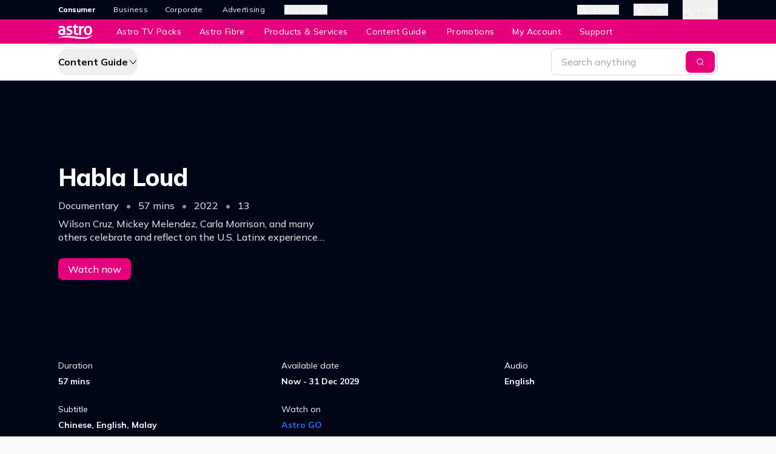

--- FILE ---
content_type: text/html; charset=utf-8
request_url: https://content.astro.com.my/details/UEFDSzAwMDAwMDAwMDA0Nzc1MTc=-Habla-Loud
body_size: 10080
content:
<!DOCTYPE html><html lang="en"><head><meta charSet="utf-8" data-next-head=""/><title data-next-head="">Habla Loud</title><link rel="icon" href="/favicon.ico" data-next-head=""/><meta name="viewport" content="width=device-width, initial-scale=1" data-next-head=""/><meta name="robots" content="index,follow" data-next-head=""/><link rel="canonical" href="https://content.astro.com.my/details/UEFDSzAwMDAwMDAwMDA0Nzc1MTc=-Habla-Loud" data-next-head=""/><script type="application/ld+json" data-next-head="">{&quot;@context&quot;:&quot;https://schema.org&quot;,&quot;@type&quot;:&quot;Organization&quot;,&quot;name&quot;:&quot;Astro&quot;,&quot;url&quot;:&quot;https://www.astro.com.my/&quot;,&quot;logo&quot;:&quot;https://static02.astro.com.my/astro/media/astromain/packagepromotion/astro_share_1.png&quot;,&quot;sameAs&quot;:[&quot;https://www.astro.com.my/&quot;,&quot;https://www.astro.com.my/fibre/&quot;,&quot;https://product.astro.com.my/&quot;,&quot;https://support.astro.com.my/&quot;,&quot;https://promotions.astro.com.my/&quot;,&quot;https://content.astro.com.my/&quot;,&quot;https://support.astro.com.my/astro-near-me&quot;]}</script><meta name="url" content="https://content.astro.com.my/details/{assetCode}" data-next-head=""/><meta name="description" content="Wilson Cruz, Mickey Melendez, Carla Morrison, and many others celebrate and reflect on the U.S. Latinx experience in this new documentary special from the Habla series." data-next-head=""/><meta property="og:title" content="Habla Loud" data-next-head=""/><meta property="og:description" content="Wilson Cruz, Mickey Melendez, Carla Morrison, and many others celebrate and reflect on the U.S. Latinx experience in this new documentary special from the Habla series." data-next-head=""/><meta property="og:image" content="https://s3-ap-southeast-1.amazonaws.com/ams-astro/production/IVPVodImages/IVP(STB_OTT_STV)_KLIQP_IVP_LAND_917x516_7494D_2025710_133154.jpg" data-next-head=""/><meta property="og:url" content="https://content.astro.com.my/details/UEFDSzAwMDAwMDAwMDA0Nzc1MTc=-Habla-Loud" data-next-head=""/><meta property="og:type" content="website" data-next-head=""/><meta name="twitter:card" content="summary" data-next-head=""/><meta name="twitter:site" content="@astroonline" data-next-head=""/><meta name="twitter:url" content="https://content.astro.com.my/details/UEFDSzAwMDAwMDAwMDA0Nzc1MTc=-Habla-Loud" data-next-head=""/><meta name="twitter:title" content="Habla Loud" data-next-head=""/><meta name="twitter:description" content="Wilson Cruz, Mickey Melendez, Carla Morrison, and many others celebrate and reflect on the U.S. Latinx experience in this new documentary special from the Habla series." data-next-head=""/><meta name="twitter:image" content="https://dj7fdt04hl8tv.cloudfront.net/acm/media/homepage-2025/astro_logo-magenta.png" data-next-head=""/><link rel="preload" href="/_next/static/media/3be83a346553616c-s.p.woff2" as="font" type="font/woff2" crossorigin="anonymous" data-next-font="size-adjust"/><link rel="preload" href="/_next/static/css/4a7ca83724381f38.css" as="style"/><link rel="stylesheet" href="/_next/static/css/4a7ca83724381f38.css" data-n-g=""/><noscript data-n-css=""></noscript><script defer="" nomodule="" src="/_next/static/chunks/polyfills-42372ed130431b0a.js"></script><script async="" src="https://acm-homepage-static.eco.astro.com.my/scripts/newrelic/newrelic_acm_contenthub.js" defer="" data-nscript="beforeInteractive"></script><script src="/_next/static/chunks/webpack-44e98d45c4014e35.js" defer=""></script><script src="/_next/static/chunks/framework-97904240eebc4f62.js" defer=""></script><script src="/_next/static/chunks/main-b95df57e45578eec.js" defer=""></script><script src="/_next/static/chunks/pages/_app-3db6ade5ae20c23d.js" defer=""></script><script src="/_next/static/chunks/846-a996cd61909a5689.js" defer=""></script><script src="/_next/static/chunks/559-07a2db22587eb20e.js" defer=""></script><script src="/_next/static/chunks/600-f099f472f159400a.js" defer=""></script><script src="/_next/static/chunks/432-7f102cf4ede7073d.js" defer=""></script><script src="/_next/static/chunks/921-0daa13ca95922776.js" defer=""></script><script src="/_next/static/chunks/631-1d139b1a2e9ea118.js" defer=""></script><script src="/_next/static/chunks/751-010931ea335493ac.js" defer=""></script><script src="/_next/static/chunks/653-3f0ebaad5fe3d98d.js" defer=""></script><script src="/_next/static/chunks/pages/details/%5BprogrammeId%5D-39641f5b82a75226.js" defer=""></script><script src="/_next/static/_E4mfOJSPi7OyzhqNZK-x/_buildManifest.js" defer=""></script><script src="/_next/static/_E4mfOJSPi7OyzhqNZK-x/_ssgManifest.js" defer=""></script></head><body style="background:rgb(248 248 249)" class="__variable_f0447e font-sans"><div id="__next"><aside id="acm-header__banner" style="background-image:url(&#x27;&#x27;)" class="pointer-events-auto relative z-20 grid bg-cover transition-[grid-template-rows] duration-200 grid-rows-[0fr] ease-out"></aside><div></div><header id="acm-header" class="relative [transition:top_0.4s,right_0.4s,transform_0.4s,translate_0.4s,border-radius_0.4s,width_0.4s,z-index_0.1s_0.6s]"><div class="h-10 w-full text-white md-v2:h-18 relative pb-10"><div class="duration-500"><div id="acm-header__universal-nav" class="h-8 bg-black pointer-events-auto *:first:container-v2 max-md-v2:hidden"><div class="relative flex h-full justify-center md-v2:justify-between"><nav class="flex items-center justify-center space-x-6 text-white ty-caption md-v2:justify-start md-v2:space-x-7"><a class="focus-visible:outline-none" href=""><span data-title="Consumer" class="antialiased outline-none before:invisible before:block before:h-0 before:overflow-hidden before:font-bold before:tracking-wide before:content-[attr(data-title)] font-bold tracking-normal [text-shadow:0px_0px_currentcolor] hover:font-bold hover:tracking-normal hover:[text-shadow:0px_0px_currentcolor] focus:font-bold focus:tracking-normal focus:[text-shadow:0px_0px_currentcolor]">Consumer</span></a><a class="focus-visible:outline-none" href=""><span data-title="Business" class="tracking-wide antialiased outline-none before:invisible before:block before:h-0 before:overflow-hidden before:font-bold before:tracking-wide before:content-[attr(data-title)] hover:font-bold hover:tracking-normal hover:[text-shadow:0px_0px_currentcolor] focus:font-bold focus:tracking-normal focus:[text-shadow:0px_0px_currentcolor]">Business</span></a><a class="focus-visible:outline-none" href=""><span data-title="Corporate" class="tracking-wide antialiased outline-none before:invisible before:block before:h-0 before:overflow-hidden before:font-bold before:tracking-wide before:content-[attr(data-title)] hover:font-bold hover:tracking-normal hover:[text-shadow:0px_0px_currentcolor] focus:font-bold focus:tracking-normal focus:[text-shadow:0px_0px_currentcolor]">Corporate</span></a><a class="focus-visible:outline-none" href=""><span data-title="Advertising" class="tracking-wide antialiased outline-none before:invisible before:block before:h-0 before:overflow-hidden before:font-bold before:tracking-wide before:content-[attr(data-title)] hover:font-bold hover:tracking-normal hover:[text-shadow:0px_0px_currentcolor] focus:font-bold focus:tracking-normal focus:[text-shadow:0px_0px_currentcolor]">Advertising</span></a><button type="button" aria-haspopup="dialog" aria-expanded="false" aria-controls="radix-:R2aqm:" data-state="closed"><span data-title="Our Brands" class="tracking-wide antialiased outline-none before:invisible before:block before:h-0 before:overflow-hidden before:font-bold before:tracking-wide before:content-[attr(data-title)] hover:font-bold hover:tracking-normal hover:[text-shadow:0px_0px_currentcolor] focus:font-bold focus:tracking-normal focus:[text-shadow:0px_0px_currentcolor] cursor-pointer align-baseline">Our Brands</span></button></nav><nav id="acm-header__utilities" class="flex items-center space-x-6 text-neutral-v2-0 ty-caption"><button type="button" aria-haspopup="dialog" aria-expanded="false" aria-controls="radix-:R1iqm:" data-state="closed" class="flex items-center focus-visible:outline-none"><svg xmlns="http://www.w3.org/2000/svg" viewBox="0 0 20 20" width="20" height="20" class="h-4 w-4"><path fill="none" d="M0 0h20v20H0z"></path><path fill="currentColor" d="M18.1 19a.9.9 0 01-.552-.189l-.085-.075-3.308-3.307A8.012 8.012 0 019.1 17.2a8.1 8.1 0 118.1-8.1 8.011 8.011 0 01-1.771 5.055l3.307 3.308A.9.9 0 0118.1 19zm-9-16.2a6.3 6.3 0 106.3 6.3 6.307 6.307 0 00-6.3-6.3z"></path></svg><span data-title="Search" class="tracking-wide antialiased outline-none before:invisible before:block before:h-0 before:overflow-hidden before:font-bold before:tracking-wide before:content-[attr(data-title)] ml-2 hidden md-v2:block">Search</span></button><div class="relative flex h-8 items-center"><button type="button" aria-haspopup="dialog" aria-expanded="false" aria-controls="radix-:R3iqm:" data-state="closed" class="flex items-center focus-visible:outline-none" aria-label="Cart"><div class="relative flex h-5 w-5 items-center justify-center"><svg xmlns="http://www.w3.org/2000/svg" width="48" height="48" viewBox="0 0 48 48" fill="none" class="h-5 w-5"><path fill="currentColor" fill-rule="evenodd" d="M20 35.25a1.75 1.75 0 1 0 0 3.5 1.75 1.75 0 0 0 0-3.5ZM15.75 37a4.25 4.25 0 1 1 8.5 0 4.25 4.25 0 0 1-8.5 0ZM33 35.25a1.75 1.75 0 1 0 0 3.5 1.75 1.75 0 0 0 0-3.5ZM28.75 37a4.25 4.25 0 1 1 8.5 0 4.25 4.25 0 0 1-8.5 0ZM6.25 8.5c0-.69.56-1.25 1.25-1.25H9c2.057 0 3.8 1.513 4.09 3.549l1.57 11.015.511 3.229a4.75 4.75 0 0 0 5.302 3.968l12.799-1.659a4.75 4.75 0 0 0 4.098-4.083l1.391-10.434 2.478.33L39.848 23.6a7.25 7.25 0 0 1-6.255 6.231L20.795 31.49a7.25 7.25 0 0 1-8.093-6.057l-.514-3.247-1.573-11.035A1.632 1.632 0 0 0 9 9.75H7.5c-.69 0-1.25-.56-1.25-1.25Z" clip-rule="evenodd"></path><path fill="currentColor" fill-rule="evenodd" d="M11.25 13c0-.69.56-1.25 1.25-1.25H40a1.25 1.25 0 1 1 0 2.5H12.5c-.69 0-1.25-.56-1.25-1.25ZM26 25.25c-.69 0-1.25-.56-1.25-1.25v-6a1.25 1.25 0 1 1 2.5 0v6c0 .69-.56 1.25-1.25 1.25ZM32 25.25c-.69 0-1.25-.56-1.25-1.25v-6a1.25 1.25 0 1 1 2.5 0v6c0 .69-.56 1.25-1.25 1.25ZM20 25.25c-.69 0-1.25-.56-1.25-1.25v-6a1.25 1.25 0 1 1 2.5 0v6c0 .69-.56 1.25-1.25 1.25Z" clip-rule="evenodd"></path></svg></div><span data-title="Cart" class="tracking-wide antialiased outline-none before:invisible before:block before:h-0 before:overflow-hidden before:font-bold before:tracking-wide before:content-[attr(data-title)] ml-2 block">Cart</span></button></div><button type="button" class="flex h-8 items-center focus-visible:outline-none" aria-label="Login"><svg xmlns="http://www.w3.org/2000/svg" viewBox="0 0 20 20" width="20" height="20" class="h-4 w-4"><path fill="none" d="M0 0h20v20H0z"></path><path fill="currentcolor" d="M17.2 18a.8.8 0 01-.795-.706l-.009-.235a2.4 2.4 0 00-2.255-2.259H6a2.4 2.4 0 00-2.4 2.4.8.8 0 01-1.6 0 4 4 0 013.827-4H14a4 4 0 014 4 .8.8 0 01-.8.8zM10 11.6a4.8 4.8 0 114.8-4.8 4.805 4.805 0 01-4.8 4.8zm0-8a3.2 3.2 0 103.2 3.2A3.2 3.2 0 0010 3.6z"></path></svg><span data-title="Login" class="tracking-wide antialiased outline-none before:invisible before:block before:h-0 before:overflow-hidden before:font-bold before:tracking-wide before:content-[attr(data-title)] ml-2 md-v2:block block">Login</span></button></nav></div></div></div><div id="acm-header__global-nav-position-identifier"></div><div id="acm-header__global-nav" class="pointer-events-auto absolute right-0 z-0 h-10 overflow-hidden bg-magenta-v2-60 md-v2:top-8 w-full translate-y-0"><div class="relative flex h-10 items-center px-4 transition-all fade-in-30 fade-out-30 md-v2:container-v2 duration-300 ease-in-out fade-in-70"><button type="button" aria-label="Menu" class="mr-5 block md-v2:hidden"><svg xmlns="http://www.w3.org/2000/svg" width="24" height="24" fill="none" stroke="currentColor" stroke-width="2" stroke-linecap="round" stroke-linejoin="round" class="h-6 w-6"><path d="M3 6h18M3 12h18M3 18h18"></path></svg></button><nav class="flex h-full grow items-center space-x-6"><a class="shrink-0 focus-visible:outline-none md-v2:mr-4" href=""><img src="https://dj7fdt04hl8tv.cloudfront.net/acm/media/homepage-2024/logo_white.svg" alt="Astro" class="h-fit w-14 md-v2:hidden" height="32" width="56"/><img src="https://dj7fdt04hl8tv.cloudfront.net/acm/media/homepage-2024/logo_white.svg" alt="Astro" class="h-fit w-14 max-md-v2:hidden" height="32" width="56"/></a><div class="hidden h-full items-center space-x-6 ty-footnote md-v2:flex"><a class="flex h-full items-center whitespace-nowrap ty-footnote focus-visible:outline-none" href=""><span data-title="Astro TV Packs" class="tracking-wide antialiased outline-none before:invisible before:block before:h-0 before:overflow-hidden before:font-bold before:tracking-wide before:content-[attr(data-title)] hover:font-bold hover:tracking-normal hover:[text-shadow:0px_0px_currentcolor] focus:font-bold focus:tracking-normal focus:[text-shadow:0px_0px_currentcolor]">Astro TV Packs</span></a><a class="flex h-full items-center whitespace-nowrap ty-footnote focus-visible:outline-none" href=""><span data-title="Astro Fibre" class="tracking-wide antialiased outline-none before:invisible before:block before:h-0 before:overflow-hidden before:font-bold before:tracking-wide before:content-[attr(data-title)] hover:font-bold hover:tracking-normal hover:[text-shadow:0px_0px_currentcolor] focus:font-bold focus:tracking-normal focus:[text-shadow:0px_0px_currentcolor]">Astro Fibre</span></a><a class="flex h-full items-center whitespace-nowrap ty-footnote focus-visible:outline-none" href=""><span data-title="Products &amp; Services" class="tracking-wide antialiased outline-none before:invisible before:block before:h-0 before:overflow-hidden before:font-bold before:tracking-wide before:content-[attr(data-title)] hover:font-bold hover:tracking-normal hover:[text-shadow:0px_0px_currentcolor] focus:font-bold focus:tracking-normal focus:[text-shadow:0px_0px_currentcolor]">Products &amp; Services</span></a><a class="flex h-full items-center whitespace-nowrap ty-footnote focus-visible:outline-none" href=""><span data-title="Content Guide" class="tracking-wide antialiased outline-none before:invisible before:block before:h-0 before:overflow-hidden before:font-bold before:tracking-wide before:content-[attr(data-title)] hover:font-bold hover:tracking-normal hover:[text-shadow:0px_0px_currentcolor] focus:font-bold focus:tracking-normal focus:[text-shadow:0px_0px_currentcolor]">Content Guide</span></a><a class="flex h-full items-center whitespace-nowrap ty-footnote focus-visible:outline-none" href=""><span data-title="Promotions" class="tracking-wide antialiased outline-none before:invisible before:block before:h-0 before:overflow-hidden before:font-bold before:tracking-wide before:content-[attr(data-title)] hover:font-bold hover:tracking-normal hover:[text-shadow:0px_0px_currentcolor] focus:font-bold focus:tracking-normal focus:[text-shadow:0px_0px_currentcolor]">Promotions</span></a><a class="flex h-full items-center whitespace-nowrap ty-footnote focus-visible:outline-none" href=""><span data-title="My Account" class="tracking-wide antialiased outline-none before:invisible before:block before:h-0 before:overflow-hidden before:font-bold before:tracking-wide before:content-[attr(data-title)] hover:font-bold hover:tracking-normal hover:[text-shadow:0px_0px_currentcolor] focus:font-bold focus:tracking-normal focus:[text-shadow:0px_0px_currentcolor]">My Account</span></a><a class="flex h-full items-center whitespace-nowrap ty-footnote focus-visible:outline-none" href=""><span data-title="Support" class="tracking-wide antialiased outline-none before:invisible before:block before:h-0 before:overflow-hidden before:font-bold before:tracking-wide before:content-[attr(data-title)] hover:font-bold hover:tracking-normal hover:[text-shadow:0px_0px_currentcolor] focus:font-bold focus:tracking-normal focus:[text-shadow:0px_0px_currentcolor]">Support</span></a></div></nav></div><button type="button" class="flex h-full w-full cursor-pointer items-center justify-center focus-visible:outline-none"><div class="visible flex items-center gap-4 p-4 opacity-100 transition-all duration-700"><svg xmlns="http://www.w3.org/2000/svg" width="24" height="24" fill="none" stroke="currentColor" stroke-width="2" stroke-linecap="round" stroke-linejoin="round" class="h-6 w-6 shrink-0"><path d="M3 6h18M3 12h18M3 18h18"></path></svg><img src="https://dj7fdt04hl8tv.cloudfront.net/acm/media/homepage-2024/logo_white.svg" alt="Astro" class="h-full w-14 shrink-0 md-v2:hidden" height="32" width="56"/><img src="https://dj7fdt04hl8tv.cloudfront.net/acm/media/homepage-2024/logo_white.svg" alt="Astro" class="h-full w-14 shrink-0 max-md-v2:hidden" height="32" width="56"/></div><div class="items-center justify-center transition-opacity delay-200 duration-300 invisible hidden opacity-0 [transition:opacity_0.3s,display_0.3s_0.2s]"><svg xmlns="http://www.w3.org/2000/svg" width="16" height="16" viewBox="0 0 16 16" fill="none" class="h-6 w-6"><path fill-rule="evenodd" clip-rule="evenodd" d="M13.5306 2.46966C13.8235 2.76255 13.8235 3.23743 13.5306 3.53032L3.53002 13.5309C3.23712 13.8238 2.76225 13.8238 2.46936 13.5309C2.17646 13.238 2.17646 12.7631 2.46936 12.4702L12.4699 2.46966C12.7628 2.17677 13.2377 2.17677 13.5306 2.46966Z" fill="white"></path><path fill-rule="evenodd" clip-rule="evenodd" d="M13.5306 13.5303C13.2377 13.8232 12.7628 13.8232 12.4699 13.5303L2.46956 3.52996C2.17666 3.23707 2.17666 2.7622 2.46956 2.4693C2.76245 2.17641 3.23732 2.17641 3.53022 2.4693L13.5306 12.4697C13.8235 12.7626 13.8235 13.2374 13.5306 13.5303Z" fill="white"></path></svg></div></button></div></div></header><main style="background:transparent" class="__variable_f0447e font-sans"><div id="sticky-header" class="sticky left-0 z-[11] flex w-full flex-col items-center border-b border-solid border-neutral-v2-10 bg-neutral-v2-0 md:right-0" style="top:0px"><div class="container-v2 flex w-full justify-between bg-neutral-v2-0 py-2"><button class="ty-label justify-center whitespace-nowrap cursor-pointer disabled:cursor-default disabled:select-none disabled:text-neutral-v2-40 hover:font-bold disabled:no-underline disabled:font-medium rounded-md h-auto w-auto p-0 inline-flex items-center gap-1 text-neutral-v2-100 outline-none ty-heading5 hover:text-neutral-v2-100 hover:no-underline"><span class="ty-heading5">Content Guide</span><svg xmlns="http://www.w3.org/2000/svg" width="16" height="16" viewBox="0 0 16 16" fill="none" class="rotate-180"><path fill-rule="evenodd" clip-rule="evenodd" d="M7.50001 4C7.6484 4 7.78913 4.06591 7.88412 4.17991L12.8841 10.1799C13.0609 10.392 13.0322 10.7073 12.8201 10.8841C12.608 11.0609 12.2927 11.0322 12.1159 10.8201L7.50001 5.28103L2.88412 10.8201C2.70734 11.0322 2.39206 11.0609 2.17992 10.8841C1.96778 10.7073 1.93912 10.392 2.1159 10.1799L7.1159 4.17991C7.2109 4.06591 7.35162 4 7.50001 4Z" fill="currentColor"></path></svg></button><div class="rounded-sm border border-neutral-v2-10 bg-neutral-v2-0 text-neutral-v2-60 transition-colors focus-within:border-blue-v2-60 focus-within:hover:border-blue-v2-60 focus-within:hover:bg-neutral-v2-0 flex h-11 w-full items-center justify-center pr-1 md:w-auto"><input type="search" class="w-full rounded-sm border-neutral-v2-10 px-4 py-2.5 text-neutral-v2-90 transition-colors ty-body placeholder:text-neutral-v2-40 hover:border-neutral-v2-5 hover:bg-neutral-v2-5 hover:placeholder:text-neutral-v2-60 focus:hover:bg-neutral-v2-0 focus:hover:placeholder:text-neutral-v2-40 focus-visible:border-blue-v2-60 focus-visible:caret-blue-v2-60 focus-visible:outline-none disabled:cursor-not-allowed disabled:bg-neutral-v2-10 disabled:text-neutral-v2-40 disabled:placeholder:text-neutral-v2-40 disabled:hover:border-neutral-v2-10 appearance-none border-0 bg-transparent pr-2 [&amp;::-webkit-search-cancel-button]:appearance-none" id="search-bar" placeholder="Search anything" autoComplete="off"/><button class="ty-label inline-flex items-center justify-center whitespace-nowrap cursor-pointer disabled:cursor-default disabled:select-none disabled:text-neutral-v2-40 bg-primary text-neutral-v2-0 hover:bg-magenta-v2-70 disabled:bg-neutral-v2-10 rounded-sm px-4 h-9 w-12"><svg xmlns="http://www.w3.org/2000/svg" width="16" height="16" viewBox="0 0 16 16" fill="currentColor" class="text-white h-4 w-4"><path fill-rule="evenodd" clip-rule="evenodd" d="M7.5 3.5C5.29086 3.5 3.5 5.29086 3.5 7.5C3.5 9.70914 5.29086 11.5 7.5 11.5C9.70914 11.5 11.5 9.70914 11.5 7.5C11.5 5.29086 9.70914 3.5 7.5 3.5ZM2.5 7.5C2.5 4.73858 4.73858 2.5 7.5 2.5C10.2614 2.5 12.5 4.73858 12.5 7.5C12.5 10.2614 10.2614 12.5 7.5 12.5C4.73858 12.5 2.5 10.2614 2.5 7.5Z" fill="currentColor"></path><path fill-rule="evenodd" clip-rule="evenodd" d="M10.6464 10.6468C10.8417 10.4516 11.1582 10.4515 11.3535 10.6468L13.3535 12.6464C13.5488 12.8417 13.5488 13.1582 13.3536 13.3535C13.1583 13.5488 12.8418 13.5488 12.6465 13.3536L10.6465 11.354C10.4512 11.1587 10.4512 10.8421 10.6464 10.6468Z" fill="currentColor"></path></svg></button></div></div><div class="absolute left-0 top-full z-[11] w-full bg-white"></div></div><div class="relative overflow-hidden bg-black text-neutral-v2-0"><div class="absolute right-0 top-0 hidden aspect-video w-[85%] max-w-[816px] md-v2:block 2xl:right-[15%] 2xl:w-[60%] 3xl:right-1/4"><img alt="Habla Loud" loading="lazy" decoding="async" data-nimg="fill" class="object-cover" style="position:absolute;height:100%;width:100%;left:0;top:0;right:0;bottom:0;color:transparent" sizes="100vw" srcSet="https://resizer-acm.eco.astro.com.my/tr:w-320,q:75/https://s3-ap-southeast-1.amazonaws.com/ams-astro/production/IVPVodImages/IVP(STB_OTT_STV)_KLIQP_IVP_LAND_917x516_7494D_2025710_133154.jpg 320w, https://resizer-acm.eco.astro.com.my/tr:w-375,q:75/https://s3-ap-southeast-1.amazonaws.com/ams-astro/production/IVPVodImages/IVP(STB_OTT_STV)_KLIQP_IVP_LAND_917x516_7494D_2025710_133154.jpg 375w, https://resizer-acm.eco.astro.com.my/tr:w-412,q:75/https://s3-ap-southeast-1.amazonaws.com/ams-astro/production/IVPVodImages/IVP(STB_OTT_STV)_KLIQP_IVP_LAND_917x516_7494D_2025710_133154.jpg 412w, https://resizer-acm.eco.astro.com.my/tr:w-480,q:75/https://s3-ap-southeast-1.amazonaws.com/ams-astro/production/IVPVodImages/IVP(STB_OTT_STV)_KLIQP_IVP_LAND_917x516_7494D_2025710_133154.jpg 480w, https://resizer-acm.eco.astro.com.my/tr:w-640,q:75/https://s3-ap-southeast-1.amazonaws.com/ams-astro/production/IVPVodImages/IVP(STB_OTT_STV)_KLIQP_IVP_LAND_917x516_7494D_2025710_133154.jpg 640w, https://resizer-acm.eco.astro.com.my/tr:w-750,q:75/https://s3-ap-southeast-1.amazonaws.com/ams-astro/production/IVPVodImages/IVP(STB_OTT_STV)_KLIQP_IVP_LAND_917x516_7494D_2025710_133154.jpg 750w, https://resizer-acm.eco.astro.com.my/tr:w-828,q:75/https://s3-ap-southeast-1.amazonaws.com/ams-astro/production/IVPVodImages/IVP(STB_OTT_STV)_KLIQP_IVP_LAND_917x516_7494D_2025710_133154.jpg 828w, https://resizer-acm.eco.astro.com.my/tr:w-1080,q:75/https://s3-ap-southeast-1.amazonaws.com/ams-astro/production/IVPVodImages/IVP(STB_OTT_STV)_KLIQP_IVP_LAND_917x516_7494D_2025710_133154.jpg 1080w, https://resizer-acm.eco.astro.com.my/tr:w-1200,q:75/https://s3-ap-southeast-1.amazonaws.com/ams-astro/production/IVPVodImages/IVP(STB_OTT_STV)_KLIQP_IVP_LAND_917x516_7494D_2025710_133154.jpg 1200w, https://resizer-acm.eco.astro.com.my/tr:w-1920,q:75/https://s3-ap-southeast-1.amazonaws.com/ams-astro/production/IVPVodImages/IVP(STB_OTT_STV)_KLIQP_IVP_LAND_917x516_7494D_2025710_133154.jpg 1920w, https://resizer-acm.eco.astro.com.my/tr:w-2048,q:75/https://s3-ap-southeast-1.amazonaws.com/ams-astro/production/IVPVodImages/IVP(STB_OTT_STV)_KLIQP_IVP_LAND_917x516_7494D_2025710_133154.jpg 2048w, https://resizer-acm.eco.astro.com.my/tr:w-3840,q:75/https://s3-ap-southeast-1.amazonaws.com/ams-astro/production/IVPVodImages/IVP(STB_OTT_STV)_KLIQP_IVP_LAND_917x516_7494D_2025710_133154.jpg 3840w" src="https://resizer-acm.eco.astro.com.my/tr:w-3840,q:75/https://s3-ap-southeast-1.amazonaws.com/ams-astro/production/IVPVodImages/IVP(STB_OTT_STV)_KLIQP_IVP_LAND_917x516_7494D_2025710_133154.jpg"/><div class="absolute h-full w-[459px] -translate-x-1 -translate-y-1 bg-gradient-to-r from-neutral-v2-100 to-transparent"></div><div class="absolute bottom-0 h-[215px] w-full bg-gradient-to-b from-transparent via-[rgba(1,4,20,0.3816)] to-neutral-v2-100"></div><div class="absolute right-0 hidden h-full w-[150px] -translate-y-1 translate-x-1 bg-gradient-to-l from-neutral-v2-100 via-[rgba(1,4,20,0.5)] to-transparent 2xl:block"></div></div><div class="relative md-v2:hidden"><img alt="Habla Loud" loading="lazy" width="360" height="202" decoding="async" data-nimg="1" class="w-full" style="color:transparent" srcSet="https://resizer-acm.eco.astro.com.my/tr:w-375,q:75/https://s3-ap-southeast-1.amazonaws.com/ams-astro/production/IVPVodImages/IVP(STB_OTT_STV)_KLIQP_IVP_LAND_917x516_7494D_2025710_133154.jpg 1x, https://resizer-acm.eco.astro.com.my/tr:w-750,q:75/https://s3-ap-southeast-1.amazonaws.com/ams-astro/production/IVPVodImages/IVP(STB_OTT_STV)_KLIQP_IVP_LAND_917x516_7494D_2025710_133154.jpg 2x" src="https://resizer-acm.eco.astro.com.my/tr:w-750,q:75/https://s3-ap-southeast-1.amazonaws.com/ams-astro/production/IVPVodImages/IVP(STB_OTT_STV)_KLIQP_IVP_LAND_917x516_7494D_2025710_133154.jpg"/><div class="absolute bottom-0 h-[60px] w-full translate-y-1 bg-[linear-gradient(180deg,rgba(1,4,20,0)_0%,rgba(1,4,20,0.3)_31%,#010414_100%)] max-md-v2:hidden"></div><div class="absolute bottom-0 h-[80px] w-full translate-y-1 bg-[linear-gradient(180deg,rgba(1,4,20,0)_0%,rgba(1,4,20,0.10)_10%,rgba(1,4,20,0.3)_25%,rgba(1,4,20,0.5)_40%,rgba(1,4,20,0.7)_60%,rgba(1,4,20,0.9)_80%,rgba(1,4,20,1)_100%)] md-v2:hidden"></div></div><div class="container-v2 relative grid grid-cols-12 gap-4"><div class="col-span-full flex flex-col pb-6 pt-[26px] md-v2:col-span-5 md-v2:h-[459px] md-v2:justify-center md-v2:p-0"><h1 class="!leading-9.5 ty-heading1 md-v2:!leading-14">Habla Loud</h1><div><div class="relative mt-2 flex w-full flex-col gap-y-2"><div class="text-neutral-v2-10"><p class="[&amp;_span]:mx-2">Documentary <span class="text-neutral-v2-50">•</span> 57 mins <span class="text-neutral-v2-50">•</span> 2022 <span class="text-neutral-v2-50">•</span> 13</p></div><p class="mt-2 line-clamp-2 text-neutral-v2-10" id="programme-header--description">Wilson Cruz, Mickey Melendez, Carla Morrison, and many others celebrate and reflect on the U.S. Latinx experience in this new documentary special from the Habla series.</p></div><div class="mt-4 flex flex-wrap gap-2 md-v2:mt-6"><a target="_blank" rel="noreferrer" class="ty-label inline-flex items-center whitespace-nowrap cursor-pointer disabled:cursor-default disabled:select-none disabled:text-neutral-v2-40 bg-primary text-neutral-v2-0 hover:bg-magenta-v2-70 disabled:bg-neutral-v2-10 h-[36px] rounded-sm px-4 programme-header__cta-button justify-center" href="https://astrogo.astro.com.my/hubHome">Watch now</a></div></div><div class="mt-6 flex flex-col gap-y-4 text-neutral-v2-0 empty:hidden md-v2:hidden"><div><p class="mb-1 ty-footnote">Duration</p><p class="!font-bold ty-footnote">57 mins</p></div><div><p class="mb-1 ty-footnote">Available date</p><p class="!font-bold ty-footnote">Now - 31 Dec 2029</p></div><div><p class="mb-1 ty-footnote">Audio</p><p class="!font-bold ty-footnote">English</p></div><div><p class="mb-1 ty-footnote">Subtitle</p><p class="!font-bold ty-footnote">Chinese, English, Malay</p></div><div><p class="mb-1 ty-footnote">Watch on</p><div class="flex gap-x-6 !font-bold ty-footnote"><a target="_blank" rel="noreferrer" class="text-blue-v2-60" href="https://astrogo.astro.com.my/hubHome">Astro GO</a></div></div></div></div></div><div class="container-v2 grid grid-cols-3 gap-x-4 gap-y-6 pb-10 text-neutral-v2-0 empty:hidden max-md-v2:hidden"><div><p class="mb-1 ty-footnote">Duration</p><p class="!font-bold ty-footnote">57 mins</p></div><div><p class="mb-1 ty-footnote">Available date</p><p class="!font-bold ty-footnote">Now - 31 Dec 2029</p></div><div><p class="mb-1 ty-footnote">Audio</p><p class="!font-bold ty-footnote">English</p></div><div><p class="mb-1 ty-footnote">Subtitle</p><p class="!font-bold ty-footnote">Chinese, English, Malay</p></div><div><p class="mb-1 ty-footnote">Watch on</p><div class="flex gap-x-6 !font-bold ty-footnote"><a target="_blank" rel="noreferrer" class="text-blue-v2-60" href="https://astrogo.astro.com.my/hubHome">Astro GO</a></div></div></div></div><div class="w-full overflow-x-hidden"><div class="container-v2 mt-10"><div class="animate-pulse rounded-md bg-neutral-v2-20 mb-4 h-[22px] w-[168px]"></div><div class="relative" role="region" aria-roledescription="carousel"><div class="overflow-visible"><div class="flex -ml-4"><div role="group" aria-roledescription="slide" class="min-w-0 shrink-0 grow-0 select-none ml-4 basis-[260px] pl-0"><div class="animate-pulse bg-neutral-v2-20 relative aspect-video h-[146px] w-full overflow-hidden rounded-lg"></div><div class="animate-pulse rounded-md bg-neutral-v2-20 mt-4 h-[22px] w-full"></div></div><div role="group" aria-roledescription="slide" class="min-w-0 shrink-0 grow-0 select-none ml-4 basis-[260px] pl-0"><div class="animate-pulse bg-neutral-v2-20 relative aspect-video h-[146px] w-full overflow-hidden rounded-lg"></div><div class="animate-pulse rounded-md bg-neutral-v2-20 mt-4 h-[22px] w-full"></div></div><div role="group" aria-roledescription="slide" class="min-w-0 shrink-0 grow-0 select-none ml-4 basis-[260px] pl-0"><div class="animate-pulse bg-neutral-v2-20 relative aspect-video h-[146px] w-full overflow-hidden rounded-lg"></div><div class="animate-pulse rounded-md bg-neutral-v2-20 mt-4 h-[22px] w-full"></div></div><div role="group" aria-roledescription="slide" class="min-w-0 shrink-0 grow-0 select-none ml-4 basis-[260px] pl-0"><div class="animate-pulse bg-neutral-v2-20 relative aspect-video h-[146px] w-full overflow-hidden rounded-lg"></div><div class="animate-pulse rounded-md bg-neutral-v2-20 mt-4 h-[22px] w-full"></div></div></div></div></div></div><div class="rounded-md bg-background p-4 md-v2:p-12 mt-10 md-v2:mt-20"><div class="animate-pulse rounded-md bg-neutral-v2-20 mx-auto h-[22px] w-[296px] md-v2:w-[444px]"></div><div class="animate-pulse rounded-md bg-neutral-v2-20 mx-auto mt-4 h-[22px] w-[156px] md-v2:w-[260px]"></div></div></div><script type="application/ld+json">{"@context":"https://schema.org","@type":"TVSeries","url":"https://content.astro.com.my/details/UEFDSzAwMDAwMDAwMDA0Nzc1MTc=-Habla-Loud","name":"Habla Loud","image":"https://s3-ap-southeast-1.amazonaws.com/ams-astro/production/IVPVodImages/IVP(STB_OTT_STV)_KLIQP_IVP_LAND_917x516_7494D_2025710_133154.jpg","description":"Wilson Cruz, Mickey Melendez, Carla Morrison, and many others celebrate and reflect on the U.S. Latinx experience in this new documentary special from the Habla series.","genre":["Drama"],"contentRating":"13","copyrightYear":2022,"startDate":"2024-02-28T22:00:00.000Z","endDate":"2029-12-31T15:59:59.000Z","keywords":"Documentary, English Documentary, English Movies, English, Habla Loud, HBO GO, HBO Max, HBO Originals, HBO Rebrand, HBO, HBOGO, Max Originals, Max Rebrand, Movies Documentary, Movies","inLanguage":[{"@type":"Language","name":"English"}],"timeRequired":"PT57M","director":[{"@type":"Person","name":"Alberto Ferreras"}],"offers":[{"@type":"Offer","url":"https://shop.astro.com.my/entertainment-pack/build","availability":"https://schema.org/InStock","offeredBy":{"@type":"Organization","name":"Astro","url":"https://www.astro.com.my"}},{"@type":"Offer","url":"https://shop.astro.com.my/epic-pack/build?device=bUltrabox&method=mPlug%26Play","availability":"https://schema.org/InStock","offeredBy":{"@type":"Organization","name":"Astro","url":"https://www.astro.com.my"}}]}</script></main><div class="[&amp;&gt;#acm-footer]:mt-10 [&amp;&gt;#acm-footer]:md-v2:mt-20"><footer id="acm-footer" class="sticky top-[100vh] mt-32 bg-[#333] text-sm text-white"><div class="py-8 lg:container"><div id="acm-footer__top-section" class="grid lg:grid-cols-6 lg:gap-4"><div class="lg:hidden" data-orientation="vertical"></div><section class="flex flex-col justify-between px-4 lg:col-span-3 lg:mt-0 lg:flex-row lg:px-0"><div class="lg:hidden" data-orientation="vertical"><div data-state="closed" data-orientation="vertical" class="rounded-md transition-all duration-200 hover:bg-neutral-v2-5 [&amp;[data-state=open]]:bg-neutral-v2-0 bg-[#333] text-white"><h3 data-orientation="vertical" data-state="closed" class="flex"><button type="button" aria-controls="radix-:R2nem:" aria-expanded="false" data-state="closed" data-orientation="vertical" id="radix-:Rnem:" class="flex flex-1 items-center justify-between gap-2 text-left font-bold transition-all ty-heading5 rounded-none bg-[#333] px-0 py-2.5 text-white [&amp;&gt;svg]:h-4 [&amp;&gt;svg]:w-4 [&amp;&gt;svg]:fill-white [&amp;[data-state=open]&gt;svg]:rotate-0" data-radix-collection-item=""><h4 class="text-sm"></h4><svg xmlns="http://www.w3.org/2000/svg" viewBox="0 0 16 16" width="16" height="16" fill="none" class="rotate-180 transition-all lg:hidden"><path fill-rule="evenodd" clip-rule="evenodd" d="M14.7071 11.7071C14.3166 12.0976 13.6834 12.0976 13.2929 11.7071L8 6.41421L2.70711 11.7071C2.31658 12.0976 1.68342 12.0976 1.29289 11.7071C0.902369 11.3166 0.902369 10.6834 1.29289 10.2929L7.29289 4.29289C7.68342 3.90237 8.31658 3.90237 8.70711 4.29289L14.7071 10.2929C15.0976 10.6834 15.0976 11.3166 14.7071 11.7071Z" fill="currentcolor"></path></svg></button></h3><div data-state="closed" id="radix-:R2nem:" hidden="" role="region" aria-labelledby="radix-:Rnem:" data-orientation="vertical" class="overflow-hidden text-sm text-neutral-v2-70 transition-all data-[state=closed]:animate-accordion-up data-[state=open]:animate-accordion-down" style="--radix-accordion-content-height:var(--radix-collapsible-content-height);--radix-accordion-content-width:var(--radix-collapsible-content-width)"></div></div></div><div class="max-lg:hidden"><h4 class="mb-4 text-sm"></h4><a href=""><img class="block pb-2 lg:pb-0" src="" alt="" loading="lazy" width="160" height="76"/></a></div><div class="grid gap-8"><address id="acm-footer__contact-us" class="mt-3 not-italic lg:mt-0"><p></p><div class="mt-4 flex h-4 items-center space-x-6"></div></address><div id="acm-footer__apps"><h4 class="mb-4 font-extrabold"></h4><ul class="space-y-4"></ul></div></div></section></div><hr class="mx-4 my-8 border-neutral lg:mx-auto"/><div id="acm-footer__bottom-section" class="flex flex-col space-y-6 px-4 lg:flex-row lg:items-baseline lg:justify-between lg:space-y-0 lg:px-0"><nav id="acm-footer__document-links" class="divide-x divide-white"></nav><p id="acm-footer__copyright"></p></div></div></footer></div><noscript><iframe src="https://www.googletagmanager.com/ns.html?id=GTM-8DGW" height="0" width="0" style="display:none;visibility:hidden"></iframe></noscript></div><script id="__NEXT_DATA__" type="application/json">{"props":{"pageProps":{"programmeDetails":{"packageAsset":"PACK0000000000477517","packageTypeLabel":"Title","packageType":4,"boxsetTypeLabel":"","title":"Habla Loud","detailSubtitle":"Documentary • 57 mins • 2022 • 13","detailUrl":"/details/UEFDSzAwMDAwMDAwMDA0Nzc1MTc=-Habla-Loud","description":"Wilson Cruz, Mickey Melendez, Carla Morrison, and many others celebrate and reflect on the U.S. Latinx experience in this new documentary special from the Habla series.","cast":[],"director":["Alberto Ferreras"],"certification":"13","language":["English"],"releaseYear":2022,"keywords":["Documentary","English Documentary","English Movies","English","Habla Loud","HBO GO","HBO Max","HBO Originals","HBO Rebrand","HBO","HBOGO","Max Originals","Max Rebrand","Movies Documentary","Movies"],"imdbRating":null,"genre":["Drama"],"genreKey":["drama"],"languageKey":["english"],"duration":"57 mins","subtitles":["Chinese","English","Malay"],"externalRedirectUrl":"https://astrogo.astro.com.my/hubHome","gaCategory":"vod_movies","portraitImage":{"url":"https://s3-ap-southeast-1.amazonaws.com/ams-astro/production/IVPVodImages/IVP(STB_OTT_STV)_KLIQP_p_IVP_PORT_390x585_7494D_2025710_133156.jpg","logo":"https://s3-ap-southeast-1.amazonaws.com/ams-astro/production/images/HBOMAX_2025_190x80.png"},"landscapeImage":{"url":"https://s3-ap-southeast-1.amazonaws.com/ams-astro/production/IVPVodImages/IVP(STB_OTT_STV)_KLIQP_IVP_LAND_917x516_7494D_2025710_133154.jpg","logo":"https://s3-ap-southeast-1.amazonaws.com/ams-astro/production/images/HBOMAX_2025_190x80.png"},"publishFrom":"2024-02-28T22:00:00.000Z","publishTo":"2029-12-31T15:59:59.000Z","imageUrl":"https://s3-ap-southeast-1.amazonaws.com/ams-astro/production/IVPVodImages/IVP(STB_OTT_STV)_KLIQP_IVP_LAND_917x516_7494D_2025710_133154.jpg","portraitImageUrl":"https://s3-ap-southeast-1.amazonaws.com/ams-astro/production/IVPVodImages/IVP(STB_OTT_STV)_KLIQP_p_IVP_PORT_390x585_7494D_2025710_133156.jpg","landscapeImageUrl":"https://s3-ap-southeast-1.amazonaws.com/ams-astro/production/IVPVodImages/IVP(STB_OTT_STV)_KLIQP_IVP_LAND_917x516_7494D_2025710_133154.jpg","programType":"vod"},"assetCode":"UEFDSzAwMDAwMDAwMDA0Nzc1MTc=-Habla-Loud","homePageDf":{"findYourShows":{"title":{"en":"Find channels, shows, and more","bm":"Find channels, shows, and more"},"placeHolder":{"en":"Search anything","bm":"Search anything"},"seeAllText":{"en":"See all suggestions","bm":"See all suggestions"},"topSearchLabel":{"popularIcon":"https://dj7fdt04hl8tv.cloudfront.net/acm/media/icons/popular-blue.svg","en":"Trending","bm":"Trending"},"quickLinks":{"title":{"en":"Quick links","bm":"Quick links"},"en":[{"text":"Channels","url":"https://content.astro.com.my/channels"},{"text":"Sports","url":"https://content.astro.com.my/sports"},{"text":"Movies","url":"https://content.astro.com.my/movies"},{"text":"TV Shows","url":"https://content.astro.com.my/tv-shows"},{"text":"Kids","url":"https://content.astro.com.my/kids"},{"text":"Astro First","url":"https://content.astro.com.my/astro-first"}],"bm":[{"text":"Channels","url":"https://content.astro.com.my/channels"},{"text":"Sports","url":"https://content.astro.com.my/sports"},{"text":"Movies","url":"https://content.astro.com.my/movies"},{"text":"TV Shows","url":"https://content.astro.com.my/tv-shows"},{"text":"Kids","url":"https://content.astro.com.my/kids"},{"text":"Astro First","url":"https://content.astro.com.my/astro-first"}]},"invalidInputError":{"en":"Please enter a valid input","bm":"Please enter a valid input"},"minCharError":{"en":"Please enter at least 2 characters","bm":"Please enter at least 2 characters"}},"stickyHeader":{"en":[{"text":"Home","redirectionUrl":"/"},{"text":"Channels","url":"#channels","redirectionUrl":"/channels"},{"text":"Sports","url":"#sports","redirectionUrl":"/sports"},{"text":"Movies","url":"#movies","redirectionUrl":"/movies"},{"text":"TV Shows","url":"#shows","redirectionUrl":"/tv-shows"},{"text":"Kids","url":"#kids","redirectionUrl":"/kids"},{"text":"Astro First","url":"#astro_first","redirectionUrl":"/astro-first"},{"text":"More","url":"#more"}],"bm":[{"text":"Home","redirectionUrl":"/"},{"text":"Channels","url":"#channels","redirectionUrl":"/channels"},{"text":"Sports","url":"#sports","redirectionUrl":"/sports"},{"text":"Movies","url":"#movies","redirectionUrl":"/movies"},{"text":"TVShows","url":"#shows","redirectionUrl":"/tv-shows"},{"text":"Kids","url":"#kids","redirectionUrl":"/kids"},{"text":"Astro First","url":"#astro_first","redirectionUrl":"/astro-first"},{"text":"More","url":"#more"}]},"allTimeFavourite":{"tabs":["Sports","Variety","Movies","Kids","News","International","Malay","Indian","Chinese"],"defaultTab":{"label":"Trending","value":""},"noTabDataText":{"en":"We don’t have anything to show in this category at the moment.","bm":"We don’t have anything to show in this category at the moment."},"title":{"en":"Channels and programmes","bm":"Channels and programmes"},"onNowText":{"en":"ON NOW","bm":"ON NOW"},"buttonText":{"en":"See all channels","bm":"See all channels"},"emptyScheduleText":{"en":"No scheduled programs for now.","bm":"No scheduled programs for now."},"buttonLink":"https://content.astro.com.my/channels"},"contentCategories":{"sportsSectionId":"sports","fixtureLimit":3,"fixtureConfig":{"singlesText":"Singles","doublesText":"Doubles"},"scoreboardSportId":["football","badminton"],"fallbackImages":{"sports":"https://dj7fdt04hl8tv.cloudfront.net/acm/media/content-guide/content-guide-sports-background-2.png","movies":"https://dj7fdt04hl8tv.cloudfront.net/acm/media/content-guide/content-guide-movies-background.png","shows":"https://dj7fdt04hl8tv.cloudfront.net/acm/media/content-guide/content-guide-shows-background.png","kids":"https://dj7fdt04hl8tv.cloudfront.net/acm/media/content-guide/content-guide-kids-background.png"}},"astroFirst":{"earlyBirdLabel":"Early bird","comingSoonLabel":"Coming soon","earlyBirdCount":2,"totalAFCardsOnHome":12,"comingSoonCount":2,"title":{"en":"Rent, relax, watch!","bm":" "},"description":{"en":"Home cinema like no other. Enjoy the latest local \u0026 international releases.","bm":" Home cinema like no other. Enjoy the latest local \u0026 international releases."},"logo":"https://dj7fdt04hl8tv.cloudfront.net/acm/media/content-guide/astro-first-new-logo-v4.png","ctaText":{"en":"Go to Astro First","bm":" "},"buttonLink":"https://content.astro.com.my/astro-first","title2":{"en":"Latest movies and series","bm":" "}},"bottomBanner":{"title":{"en":"And just keep streaming","bm":"And just keep streaming"},"cards":[{"title":{"en":"The all-new TV packs. Made easy for you.","bm":"The all-new TV packs. Made easy for you."},"description":{"en":"More sports, more streaming apps, and more of what you love.","bm":"More sports, more streaming apps, and more of what you love."},"buttonText":{"en":"Explore packs","bm":"Explore packs"},"buttonLink":"https://product.astro.com.my/tv","image":{"url":"https://dj7fdt04hl8tv.cloudfront.net/acm/media/content-guide/content-guide-homepage-more-tvpacks-732x450.png","alt":{"en":"Need Help","bm":"Need Help"}}},{"title":{"en":"Stream anytime anywhere on Astro GO","bm":"Stream anytime anywhere on Astro GO"},"description":{"en":"Enjoy your favourite shows and channels on up to 4 devices.","bm":"Enjoy your favourite shows and channels on up to 4 devices."},"buttonText":{"en":"Stream now","bm":"Stream now"},"buttonLink":"https://astrogo.astro.com.my/","image":{"url":"https://dj7fdt04hl8tv.cloudfront.net/acm/media/contenthub/astro-go.jpg","alt":{"en":"Need Help","bm":"Need Help"}}}]},"constants":{"onDemandText":{"en":"On Demand Channels","bm":"On Demand Channels"}}},"metaDf":{"title":"Habla Loud","description":"Wilson Cruz, Mickey Melendez, Carla Morrison, and many others celebrate and reflect on the U.S. Latinx experience in this new documentary special from the Habla series.","canonical_url":"https://content.astro.com.my/details/{assetCode}","og_title":"Habla Loud","og_description":"Wilson Cruz, Mickey Melendez, Carla Morrison, and many others celebrate and reflect on the U.S. Latinx experience in this new documentary special from the Habla series.","og_image":"https://s3-ap-southeast-1.amazonaws.com/ams-astro/production/IVPVodImages/IVP(STB_OTT_STV)_KLIQP_IVP_LAND_917x516_7494D_2025710_133154.jpg","og_url":"https://content.astro.com.my/details/{assetCode}","twitter_site":"@astroonline","twitter_title":"{programTitle} | {programTitleSuffix}","twitter_description":"{programDescription}","twitter_image":"https://dj7fdt04hl8tv.cloudfront.net/acm/media/homepage-2025/astro_logo-magenta.png","twitter_url":"https://content.astro.com.my/details/{assetCode}","url":"https://content.astro.com.my/details/{assetCode}"},"programmeDetailsDf":{"language":{"programmeHeader":{"listenNowCtaText":"Listen now","watchNowCtaText":"Watch now","moreText":"more","getTvPackButtonText":"Get TV pack","rentCtaText":"Rent for {price}","whatsAppButtonText":"Get via WhatsApp","overview":{"seasonText":"Season","imdbText":"IMDb"},"info":{"rentalPriceFormat":"{price} for {dayQuantity} days \u003cspan style=\"font-weight:400\"\u003e(excl. tax)\u003cspan\u003e","titles":{"price":"Price","cast":"Cast","episode":"Episodes","duration":"Duration","availableDate":"Available date","audioLanguage":"Audio","subtitle":"Subtitle","watchOn":"Watch on","titles":"Titles"},"watchOnLinksConfig":{"astroGo":{"name":"Astro GO","newTab":true},"watchOnChannel":{"name":"{title} (CH {stbNumber})","newTab":true}},"dateText":{"current":"Now - {endDate}","preOrder":"{startDate} - {endDate}"}}},"rentStickyBar":{"rentalDurationHtmlText":"for {duration} days \u003cspan style=\"color: #606062;\"\u003e(excl. tax)\u003c/span\u003e","rentButtonText":"Rent for {price}","whatsappButtonText":"Get via WhatsApp","getTvPackButtonText":"Get TV Pack"},"tvSchedule":{"title":"TV schedule","tabsEpisodeText":"Ep{episodeNumber}","dropdownEpisodeText":"Episode {episodeNumber}","scheduleDetails":{"episodePrefix":"Episode","airingOnText":"Airing on","channelText":"CH {stbNumber}","todayText":"Today"}},"seasonSwimlane":{"headings":{"season":"Season {seasonNumber}","episode":"Episodes"},"episodePrefix":"Ep{episodeNumber}"},"movieRecommendationTitle":"You’ll also like","movieCollectionTitle":"What's included","programMetaTitleSurfix":{"vod":"Watch On Demand","vod_rentable":"Watch On Demand","linear_live":"Watch Live On TV","linear":"Watch On TV","astroFirst":"Astro First"}},"whatsappLink":"https://api.whatsapp.com/send?phone=60395433838\u0026text={shortCode}"},"recommendedPack":{"id":"pEntertainmentB","title":"Stream binge-worthy shows non-stop","description":"Enjoy the new Astro One Entertainment Pack from only RM49.99/month.","ctaText":"Get TV pack","redirectUrl":"https://shop.astro.com.my/entertainment-pack/build"}},"__N_SSG":true},"page":"/details/[programmeId]","query":{"programmeId":"UEFDSzAwMDAwMDAwMDA0Nzc1MTc=-Habla-Loud"},"buildId":"_E4mfOJSPi7OyzhqNZK-x","isFallback":false,"isExperimentalCompile":false,"gsp":true,"scriptLoader":[]}</script></body></html>

--- FILE ---
content_type: text/css;charset=UTF-8
request_url: https://content.astro.com.my/_next/static/css/4a7ca83724381f38.css
body_size: 19705
content:
*,:after,:before{--tw-border-spacing-x:0;--tw-border-spacing-y:0;--tw-translate-x:0;--tw-translate-y:0;--tw-rotate:0;--tw-skew-x:0;--tw-skew-y:0;--tw-scale-x:1;--tw-scale-y:1;--tw-pan-x: ;--tw-pan-y: ;--tw-pinch-zoom: ;--tw-scroll-snap-strictness:proximity;--tw-gradient-from-position: ;--tw-gradient-via-position: ;--tw-gradient-to-position: ;--tw-ordinal: ;--tw-slashed-zero: ;--tw-numeric-figure: ;--tw-numeric-spacing: ;--tw-numeric-fraction: ;--tw-ring-inset: ;--tw-ring-offset-width:0px;--tw-ring-offset-color:#fff;--tw-ring-color:rgb(28 142 241/0.5);--tw-ring-offset-shadow:0 0 #0000;--tw-ring-shadow:0 0 #0000;--tw-shadow:0 0 #0000;--tw-shadow-colored:0 0 #0000;--tw-blur: ;--tw-brightness: ;--tw-contrast: ;--tw-grayscale: ;--tw-hue-rotate: ;--tw-invert: ;--tw-saturate: ;--tw-sepia: ;--tw-drop-shadow: ;--tw-backdrop-blur: ;--tw-backdrop-brightness: ;--tw-backdrop-contrast: ;--tw-backdrop-grayscale: ;--tw-backdrop-hue-rotate: ;--tw-backdrop-invert: ;--tw-backdrop-opacity: ;--tw-backdrop-saturate: ;--tw-backdrop-sepia: ;--tw-contain-size: ;--tw-contain-layout: ;--tw-contain-paint: ;--tw-contain-style: }::backdrop{--tw-border-spacing-x:0;--tw-border-spacing-y:0;--tw-translate-x:0;--tw-translate-y:0;--tw-rotate:0;--tw-skew-x:0;--tw-skew-y:0;--tw-scale-x:1;--tw-scale-y:1;--tw-pan-x: ;--tw-pan-y: ;--tw-pinch-zoom: ;--tw-scroll-snap-strictness:proximity;--tw-gradient-from-position: ;--tw-gradient-via-position: ;--tw-gradient-to-position: ;--tw-ordinal: ;--tw-slashed-zero: ;--tw-numeric-figure: ;--tw-numeric-spacing: ;--tw-numeric-fraction: ;--tw-ring-inset: ;--tw-ring-offset-width:0px;--tw-ring-offset-color:#fff;--tw-ring-color:rgb(28 142 241/0.5);--tw-ring-offset-shadow:0 0 #0000;--tw-ring-shadow:0 0 #0000;--tw-shadow:0 0 #0000;--tw-shadow-colored:0 0 #0000;--tw-blur: ;--tw-brightness: ;--tw-contrast: ;--tw-grayscale: ;--tw-hue-rotate: ;--tw-invert: ;--tw-saturate: ;--tw-sepia: ;--tw-drop-shadow: ;--tw-backdrop-blur: ;--tw-backdrop-brightness: ;--tw-backdrop-contrast: ;--tw-backdrop-grayscale: ;--tw-backdrop-hue-rotate: ;--tw-backdrop-invert: ;--tw-backdrop-opacity: ;--tw-backdrop-saturate: ;--tw-backdrop-sepia: ;--tw-contain-size: ;--tw-contain-layout: ;--tw-contain-paint: ;--tw-contain-style: }/*
! tailwindcss v3.4.17 | MIT License | https://tailwindcss.com
*/*,:after,:before{box-sizing:border-box;border:0 solid}:after,:before{--tw-content:""}:host,html{line-height:1.5;-webkit-text-size-adjust:100%;-moz-tab-size:4;-o-tab-size:4;tab-size:4;font-family:var(--font-sans),Mulish,ui-sans-serif,system-ui,sans-serif,"Apple Color Emoji","Segoe UI Emoji","Segoe UI Symbol","Noto Color Emoji";font-feature-settings:normal;font-variation-settings:normal;-webkit-tap-highlight-color:transparent}body{margin:0;line-height:inherit}hr{height:0;color:inherit;border-top-width:1px}abbr:where([title]){-webkit-text-decoration:underline dotted;text-decoration:underline dotted}h1,h2,h3,h4,h5,h6{font-size:inherit;font-weight:inherit}a{text-decoration:inherit}b,strong{font-weight:bolder}code,kbd,pre,samp{font-family:ui-monospace,SFMono-Regular,Menlo,Monaco,Consolas,Liberation Mono,Courier New,monospace;font-feature-settings:normal;font-variation-settings:normal;font-size:1em}small{font-size:80%}sub,sup{font-size:75%;line-height:0;position:relative;vertical-align:baseline}sub{bottom:-.25em}sup{top:-.5em}table{text-indent:0;border-color:inherit;border-collapse:collapse}button,input,optgroup,select,textarea{font-family:inherit;font-feature-settings:inherit;font-variation-settings:inherit;font-size:100%;font-weight:inherit;line-height:inherit;letter-spacing:inherit;color:inherit;margin:0;padding:0}button,select{text-transform:none}button,input:where([type=button]),input:where([type=reset]),input:where([type=submit]){-webkit-appearance:button;background-color:transparent;background-image:none}:-moz-focusring{outline:auto}:-moz-ui-invalid{box-shadow:none}progress{vertical-align:baseline}::-webkit-inner-spin-button,::-webkit-outer-spin-button{height:auto}[type=search]{-webkit-appearance:textfield;outline-offset:-2px}::-webkit-search-decoration{-webkit-appearance:none}::-webkit-file-upload-button{-webkit-appearance:button;font:inherit}summary{display:list-item}blockquote,dd,dl,figure,h1,h2,h3,h4,h5,h6,hr,p,pre{margin:0}fieldset{margin:0}fieldset,legend{padding:0}menu,ol,ul{list-style:none;margin:0;padding:0}dialog{padding:0}textarea{resize:vertical}input::-moz-placeholder,textarea::-moz-placeholder{opacity:1;color:#9ca3af}input::placeholder,textarea::placeholder{opacity:1;color:#9ca3af}[role=button],button{cursor:pointer}:disabled{cursor:default}audio,canvas,embed,iframe,img,object,svg,video{display:block;vertical-align:middle}img,video{max-width:100%;height:auto}[hidden]:where(:not([hidden=until-found])){display:none}body,html{margin:0;scroll-behavior:smooth;padding:0;--tw-text-opacity:1;color:rgb(1 4 20/var(--tw-text-opacity,1));font-size:1rem;line-height:1.375rem;font-weight:500}body,html,main{min-height:100vh}a{color:inherit;text-decoration-line:none}b{font-weight:700}strong{font-weight:800}.acm.acm-modal{z-index:1300}#chat-button-frame,#chat-prompt-frame,#chat-window-frame,#ci-frame{z-index:20!important}.scrollbar-4px{scrollbar-width:thin;scrollbar-color:#d2d2d3}.scrollbar-4px::-webkit-scrollbar{width:4px}.scrollbar-4px::-webkit-scrollbar-thumb{background:#d2d2d3}.\!container{width:100%!important;margin-right:auto!important;margin-left:auto!important;padding-right:1rem!important;padding-left:1rem!important}.container{width:100%;margin-right:auto;margin-left:auto;padding-right:1rem;padding-left:1rem}@media (min-width:1280px){.\!container{max-width:1280px!important;padding-right:4.5rem!important;padding-left:4.5rem!important}.container{max-width:1280px;padding-right:4.5rem;padding-left:4.5rem}}.container-v2{width:100%;margin-right:auto;margin-left:auto;padding-right:1rem;padding-left:1rem}@media (min-width:640px){.container-v2{max-width:640px;padding-right:2.25rem;padding-left:2.25rem}}@media (min-width:960px){.container-v2{max-width:960px;padding-right:2.75rem;padding-left:2.75rem}}@media (min-width:1280px){.container-v2{max-width:1280px;padding-right:6rem;padding-left:6rem}}.sr-only{position:absolute;width:1px;height:1px;padding:0;margin:-1px;overflow:hidden;clip:rect(0,0,0,0);white-space:nowrap;border-width:0}.pointer-events-none{pointer-events:none}.pointer-events-auto{pointer-events:auto}.visible{visibility:visible}.invisible{visibility:hidden}.collapse{visibility:collapse}.static{position:static}.fixed{position:fixed}.absolute{position:absolute}.relative{position:relative}.sticky{position:sticky}.inset-0{inset:0}.inset-x-0{left:0;right:0}.-bottom-12{bottom:-3rem}.-left-12{left:-3rem}.-left-4{left:-1rem}.-left-\[3px\]{left:-3px}.-right-0{right:0}.-right-0\.5{right:-.125rem}.-right-10{right:-2.5rem}.-right-12{right:-3rem}.-right-2{right:-.5rem}.-right-24{right:-6rem}.-right-32{right:-8rem}.-right-8{right:-2rem}.-top-0{top:0}.-top-0\.5{top:-.125rem}.-top-12{top:-3rem}.bottom-0{bottom:0}.bottom-24{bottom:6rem}.bottom-4{bottom:1rem}.bottom-6{bottom:1.5rem}.left-0{left:0}.left-1{left:.25rem}.left-1\/2{left:50%}.left-4{left:1rem}.left-\[50\%\]{left:50%}.right-0{right:0}.right-18{right:4.5rem}.right-2{right:.5rem}.right-4{right:1rem}.right-6{right:1.5rem}.right-8{right:2rem}.right-\[calc\(100\%_\+_16px\)\]{right:calc(100% + 16px)}.top-0{top:0}.top-1{top:.25rem}.top-1\/2{top:50%}.top-18{top:4.5rem}.top-2{top:.5rem}.top-32{top:8rem}.top-4{top:1rem}.top-6{top:1.5rem}.top-8{top:2rem}.top-\[100vh\]{top:100vh}.top-\[50\%\]{top:50%}.top-\[calc\(100\%_-_8px\)\]{top:calc(100% - 8px)}.top-full{top:100%}.-z-10{z-index:-10}.z-0{z-index:0}.z-10{z-index:10}.z-20{z-index:20}.z-30{z-index:30}.z-40{z-index:40}.z-50{z-index:50}.z-\[100\]{z-index:100}.z-\[11\]{z-index:11}.z-\[1\]{z-index:1}.z-\[31\]{z-index:31}.col-span-12{grid-column:span 12/span 12}.col-span-2{grid-column:span 2/span 2}.col-span-3{grid-column:span 3/span 3}.col-span-4{grid-column:span 4/span 4}.col-span-8{grid-column:span 8/span 8}.col-span-full{grid-column:1/-1}.col-start-3{grid-column-start:3}.col-start-5{grid-column-start:5}.row-span-3{grid-row:span 3/span 3}.m-0{margin:0}.m-1{margin:.25rem}.m-2{margin:.5rem}.m-4{margin:1rem}.m-auto{margin:auto}.-mx-1{margin-left:-.25rem;margin-right:-.25rem}.-mx-4{margin-left:-1rem;margin-right:-1rem}.-mx-6{margin-left:-1.5rem;margin-right:-1.5rem}.mx-0{margin-left:0;margin-right:0}.mx-1{margin-left:.25rem;margin-right:.25rem}.mx-2{margin-left:.5rem;margin-right:.5rem}.mx-4{margin-left:1rem;margin-right:1rem}.mx-auto{margin-left:auto;margin-right:auto}.my-0{margin-top:0;margin-bottom:0}.my-0\.5{margin-top:.125rem;margin-bottom:.125rem}.my-1{margin-top:.25rem;margin-bottom:.25rem}.my-10{margin-top:2.5rem;margin-bottom:2.5rem}.my-2{margin-top:.5rem;margin-bottom:.5rem}.my-4{margin-top:1rem;margin-bottom:1rem}.my-6{margin-top:1.5rem;margin-bottom:1.5rem}.my-8{margin-top:2rem;margin-bottom:2rem}.my-auto{margin-top:auto;margin-bottom:auto}.-mb-4{margin-bottom:-1rem}.-mb-52{margin-bottom:-13rem}.-mb-7{margin-bottom:-1.75rem}.-ml-0{margin-left:0}.-ml-0\.5{margin-left:-.125rem}.-ml-18{margin-left:-4.5rem}.-ml-2{margin-left:-.5rem}.-ml-4{margin-left:-1rem}.-mr-10{margin-right:-2.5rem}.-mr-4{margin-right:-1rem}.-mt-4{margin-top:-1rem}.-mt-6{margin-top:-1.5rem}.mb-0{margin-bottom:0}.mb-0\.5{margin-bottom:.125rem}.mb-1{margin-bottom:.25rem}.mb-10{margin-bottom:2.5rem}.mb-2{margin-bottom:.5rem}.mb-4{margin-bottom:1rem}.mb-6{margin-bottom:1.5rem}.mb-8{margin-bottom:2rem}.ml-0{margin-left:0}.ml-1{margin-left:.25rem}.ml-1\.5{margin-left:.375rem}.ml-16{margin-left:4rem}.ml-2{margin-left:.5rem}.ml-2\.5{margin-left:.625rem}.ml-3{margin-left:.75rem}.ml-4{margin-left:1rem}.ml-auto{margin-left:auto}.mr-0{margin-right:0}.mr-1{margin-right:.25rem}.mr-2{margin-right:.5rem}.mr-2\.5{margin-right:.625rem}.mr-4{margin-right:1rem}.mr-5{margin-right:1.25rem}.mr-6{margin-right:1.5rem}.mr-8{margin-right:2rem}.mr-auto{margin-right:auto}.mt-0{margin-top:0}.mt-0\.5{margin-top:.125rem}.mt-1{margin-top:.25rem}.mt-1\.5{margin-top:.375rem}.mt-10{margin-top:2.5rem}.mt-12{margin-top:3rem}.mt-16{margin-top:4rem}.mt-2{margin-top:.5rem}.mt-3{margin-top:.75rem}.mt-32{margin-top:8rem}.mt-4{margin-top:1rem}.mt-5{margin-top:1.25rem}.mt-6{margin-top:1.5rem}.mt-7{margin-top:1.75rem}.mt-8{margin-top:2rem}.mt-9{margin-top:2.25rem}.mt-\[-1px\]{margin-top:-1px}.mt-\[0px\]{margin-top:0}.mt-\[1px\]{margin-top:1px}.mt-\[2px\]{margin-top:2px}.mt-\[6px\]{margin-top:6px}.mt-auto{margin-top:auto}.box-border{box-sizing:border-box}.box-content{box-sizing:content-box}.line-clamp-1{-webkit-line-clamp:1}.line-clamp-1,.line-clamp-2{overflow:hidden;display:-webkit-box;-webkit-box-orient:vertical}.line-clamp-2{-webkit-line-clamp:2}.line-clamp-3{-webkit-line-clamp:3}.line-clamp-3,.line-clamp-5{overflow:hidden;display:-webkit-box;-webkit-box-orient:vertical}.line-clamp-5{-webkit-line-clamp:5}.block{display:block}.inline-block{display:inline-block}.inline{display:inline}.flex{display:flex}.inline-flex{display:inline-flex}.table{display:table}.grid{display:grid}.contents{display:contents}.hidden{display:none}.aspect-\[1\.8\]{aspect-ratio:1.8}.aspect-\[2\/3\]{aspect-ratio:2/3}.aspect-square{aspect-ratio:1/1}.aspect-video{aspect-ratio:16/9}.size-\[80px\]{width:80px;height:80px}.h-0{height:0}.h-1{height:.25rem}.h-1\.5{height:.375rem}.h-10{height:2.5rem}.h-11{height:2.75rem}.h-12{height:3rem}.h-14{height:3.5rem}.h-16{height:4rem}.h-18{height:4.5rem}.h-2{height:.5rem}.h-20{height:5rem}.h-24{height:6rem}.h-3{height:.75rem}.h-3\.5{height:.875rem}.h-4{height:1rem}.h-5{height:1.25rem}.h-52{height:13rem}.h-6{height:1.5rem}.h-8{height:2rem}.h-9{height:2.25rem}.h-\[100px\]{height:100px}.h-\[102px\]{height:102px}.h-\[107px\]{height:107px}.h-\[11px\]{height:11px}.h-\[12px\]{height:12px}.h-\[134px\]{height:134px}.h-\[142px\]{height:142px}.h-\[146px\]{height:146px}.h-\[151px\]{height:151px}.h-\[16\.5px\]{height:16.5px}.h-\[174px\]{height:174px}.h-\[175px\]{height:175px}.h-\[18px\]{height:18px}.h-\[195px\]{height:195px}.h-\[200px\]{height:200px}.h-\[202px\]{height:202px}.h-\[20px\]{height:20px}.h-\[212px\]{height:212px}.h-\[215px\]{height:215px}.h-\[223px\]{height:223px}.h-\[224px\]{height:224px}.h-\[22px\]{height:22px}.h-\[242px\]{height:242px}.h-\[24px\]{height:24px}.h-\[252px\]{height:252px}.h-\[26px\]{height:26px}.h-\[27px\]{height:27px}.h-\[300px\]{height:300px}.h-\[31px\]{height:31px}.h-\[324px\]{height:324px}.h-\[33px\]{height:33px}.h-\[35px\]{height:35px}.h-\[369px\]{height:369px}.h-\[36px\]{height:36px}.h-\[38px\]{height:38px}.h-\[42px\]{height:42px}.h-\[459px\]{height:459px}.h-\[480px\]{height:480px}.h-\[48px\]{height:48px}.h-\[4px\]{height:4px}.h-\[52px\]{height:52px}.h-\[550px\]{height:550px}.h-\[56px\]{height:56px}.h-\[60px\]{height:60px}.h-\[64px\]{height:64px}.h-\[6px\]{height:6px}.h-\[80px\]{height:80px}.h-\[82px\]{height:82px}.h-\[88px\]{height:88px}.h-\[calc\(100\%-4px\)\]{height:calc(100% - 4px)}.h-\[calc\(100\%-80px\)\]{height:calc(100% - 80px)}.h-auto{height:auto}.h-dvh{height:100dvh}.h-fit{height:-moz-fit-content;height:fit-content}.h-full{height:100%}.h-min{height:-moz-min-content;height:min-content}.h-px{height:1px}.h-screen{height:100vh}.max-h-\[--radix-select-content-available-height\]{max-height:var(--radix-select-content-available-height)}.max-h-\[100\%\]{max-height:100%}.max-h-\[152px\]{max-height:152px}.max-h-\[290px\]{max-height:290px}.max-h-\[300px\]{max-height:300px}.max-h-\[310px\]{max-height:310px}.max-h-\[38px\]{max-height:38px}.max-h-\[50vh\]{max-height:50vh}.max-h-\[62px\]{max-height:62px}.max-h-\[670px\]{max-height:670px}.max-h-\[var\(--radix-select-content-available-height\)\]{max-height:var(--radix-select-content-available-height)}.max-h-screen{max-height:100vh}.min-h-12{min-height:3rem}.min-h-\[142px\]{min-height:142px}.min-h-\[224px\]{min-height:224px}.min-h-\[340px\]{min-height:340px}.min-h-\[352px\]{min-height:352px}.min-h-\[640px\]{min-height:640px}.min-h-\[720px\]{min-height:720px}.min-h-screen{min-height:100vh}.\!w-8{width:2rem!important}.w-0{width:0}.w-0\.5{width:.125rem}.w-1{width:.25rem}.w-1\.5{width:.375rem}.w-1\/2{width:50%}.w-1\/3{width:33.333333%}.w-1\/6{width:16.666667%}.w-10{width:2.5rem}.w-12{width:3rem}.w-14{width:3.5rem}.w-16{width:4rem}.w-18{width:4.5rem}.w-2{width:.5rem}.w-2\/3{width:66.666667%}.w-2\/4{width:50%}.w-20{width:5rem}.w-24{width:6rem}.w-28{width:7rem}.w-3{width:.75rem}.w-3\.5{width:.875rem}.w-32{width:8rem}.w-36{width:9rem}.w-4{width:1rem}.w-44{width:11rem}.w-48{width:12rem}.w-5{width:1.25rem}.w-52{width:13rem}.w-6{width:1.5rem}.w-60{width:15rem}.w-8{width:2rem}.w-80{width:20rem}.w-9{width:2.25rem}.w-\[100px\]{width:100px}.w-\[11px\]{width:11px}.w-\[120px\]{width:120px}.w-\[128px\]{width:128px}.w-\[12px\]{width:12px}.w-\[130px\]{width:130px}.w-\[140px\]{width:140px}.w-\[141px\]{width:141px}.w-\[148px\]{width:148px}.w-\[150px\]{width:150px}.w-\[153px\]{width:153px}.w-\[156px\]{width:156px}.w-\[16\.5px\]{width:16.5px}.w-\[168px\]{width:168px}.w-\[178px\]{width:178px}.w-\[184px\]{width:184px}.w-\[192px\]{width:192px}.w-\[200px\]{width:200px}.w-\[22px\]{width:22px}.w-\[242px\]{width:242px}.w-\[248px\]{width:248px}.w-\[24px\]{width:24px}.w-\[258px\]{width:258px}.w-\[296px\]{width:296px}.w-\[312px\]{width:312px}.w-\[328px\]{width:328px}.w-\[352px\]{width:352px}.w-\[360px\]{width:360px}.w-\[368px\]{width:368px}.w-\[40px\]{width:40px}.w-\[444px\]{width:444px}.w-\[459px\]{width:459px}.w-\[48px\]{width:48px}.w-\[504px\]{width:504px}.w-\[560px\]{width:560px}.w-\[60px\]{width:60px}.w-\[64px\]{width:64px}.w-\[68px\]{width:68px}.w-\[6px\]{width:6px}.w-\[80px\]{width:80px}.w-\[82px\]{width:82px}.w-\[85\%\]{width:85%}.w-\[calc\(100\%-32px\)\]{width:calc(100% - 32px)}.w-\[calc\(100vw_-_96px\)\]{width:calc(100vw - 96px)}.w-\[calc\(50\%-8px\)\]{width:calc(50% - 8px)}.w-\[var\(--radix-select-trigger-width\)\]{width:var(--radix-select-trigger-width)}.w-auto{width:auto}.w-fit{width:-moz-fit-content;width:fit-content}.w-full{width:100%}.w-screen{width:100vw}.w-svw{width:100svw}.min-w-0{min-width:0}.min-w-16{min-width:4rem}.min-w-\[100px\]{min-width:100px}.min-w-\[104px\]{min-width:104px}.min-w-\[113px\]{min-width:113px}.min-w-\[11px\]{min-width:11px}.min-w-\[156px\]{min-width:156px}.min-w-\[260px\]{min-width:260px}.min-w-\[283px\]{min-width:283px}.min-w-\[320px\]{min-width:320px}.min-w-\[68px\]{min-width:68px}.min-w-\[8rem\]{min-width:8rem}.min-w-\[var\(--radix-select-trigger-width\)\]{min-width:var(--radix-select-trigger-width)}.min-w-fit{min-width:-moz-fit-content;min-width:fit-content}.min-w-max{min-width:-moz-max-content;min-width:max-content}.max-w-4xl{max-width:56rem}.max-w-7xl{max-width:80rem}.max-w-8{max-width:2rem}.max-w-\[1000px\]{max-width:1000px}.max-w-\[168px\]{max-width:168px}.max-w-\[268px\]{max-width:268px}.max-w-\[328px\]{max-width:328px}.max-w-\[423px\]{max-width:423px}.max-w-\[444px\]{max-width:444px}.max-w-\[464px\]{max-width:464px}.max-w-\[489px\]{max-width:489px}.max-w-\[48px\]{max-width:48px}.max-w-\[542px\]{max-width:542px}.max-w-\[628px\]{max-width:628px}.max-w-\[816px\]{max-width:816px}.max-w-\[calc\(100svw-32px\)\]{max-width:calc(100svw - 32px)}.max-w-full{max-width:100%}.max-w-md{max-width:28rem}.max-w-screen-xs{max-width:360px}.max-w-xs{max-width:20rem}.flex-1{flex:1 1 0%}.flex-auto{flex:1 1 auto}.flex-none{flex:none}.flex-shrink{flex-shrink:1}.flex-shrink-0{flex-shrink:0}.shrink{flex-shrink:1}.shrink-0{flex-shrink:0}.flex-grow{flex-grow:1}.flex-grow-0{flex-grow:0}.grow{flex-grow:1}.grow-0{flex-grow:0}.basis-1{flex-basis:0.25rem}.basis-1\/6{flex-basis:16.666667%}.basis-\[113px\]{flex-basis:113px}.basis-\[130px\]{flex-basis:130px}.basis-\[200px\]{flex-basis:200px}.basis-\[258px\]{flex-basis:258px}.basis-\[260px\]{flex-basis:260px}.basis-\[320px\]{flex-basis:320px}.basis-\[48\%\]{flex-basis:48%}.basis-\[calc\(100\%-113px-8px\)\]{flex-basis:calc(100% - 113px - 8px)}.basis-auto{flex-basis:auto}.basis-full{flex-basis:100%}.border-collapse{border-collapse:collapse}.origin-\[--radix-select-content-transform-origin\]{transform-origin:var(--radix-select-content-transform-origin)}.origin-bottom-right{transform-origin:bottom right}.origin-top-right{transform-origin:top right}.-translate-x-0{--tw-translate-x:-0px}.-translate-x-0,.-translate-x-1{transform:translate(var(--tw-translate-x),var(--tw-translate-y)) rotate(var(--tw-rotate)) skewX(var(--tw-skew-x)) skewY(var(--tw-skew-y)) scaleX(var(--tw-scale-x)) scaleY(var(--tw-scale-y))}.-translate-x-1{--tw-translate-x:-0.25rem}.-translate-x-1\/2{--tw-translate-x:-50%}.-translate-x-1\/2,.-translate-x-full{transform:translate(var(--tw-translate-x),var(--tw-translate-y)) rotate(var(--tw-rotate)) skewX(var(--tw-skew-x)) skewY(var(--tw-skew-y)) scaleX(var(--tw-scale-x)) scaleY(var(--tw-scale-y))}.-translate-x-full{--tw-translate-x:-100%}.-translate-y-1{--tw-translate-y:-0.25rem}.-translate-y-1,.-translate-y-1\/2{transform:translate(var(--tw-translate-x),var(--tw-translate-y)) rotate(var(--tw-rotate)) skewX(var(--tw-skew-x)) skewY(var(--tw-skew-y)) scaleX(var(--tw-scale-x)) scaleY(var(--tw-scale-y))}.-translate-y-1\/2{--tw-translate-y:-50%}.-translate-y-10{--tw-translate-y:-2.5rem}.-translate-y-10,.-translate-y-\[2px\]{transform:translate(var(--tw-translate-x),var(--tw-translate-y)) rotate(var(--tw-rotate)) skewX(var(--tw-skew-x)) skewY(var(--tw-skew-y)) scaleX(var(--tw-scale-x)) scaleY(var(--tw-scale-y))}.-translate-y-\[2px\]{--tw-translate-y:-2px}.-translate-y-full{--tw-translate-y:-100%}.-translate-y-full,.translate-x-0{transform:translate(var(--tw-translate-x),var(--tw-translate-y)) rotate(var(--tw-rotate)) skewX(var(--tw-skew-x)) skewY(var(--tw-skew-y)) scaleX(var(--tw-scale-x)) scaleY(var(--tw-scale-y))}.translate-x-0{--tw-translate-x:0px}.translate-x-1{--tw-translate-x:0.25rem}.translate-x-1,.translate-x-\[-50\%\]{transform:translate(var(--tw-translate-x),var(--tw-translate-y)) rotate(var(--tw-rotate)) skewX(var(--tw-skew-x)) skewY(var(--tw-skew-y)) scaleX(var(--tw-scale-x)) scaleY(var(--tw-scale-y))}.translate-x-\[-50\%\]{--tw-translate-x:-50%}.translate-x-\[17px\]{--tw-translate-x:17px}.translate-x-\[17px\],.translate-x-full{transform:translate(var(--tw-translate-x),var(--tw-translate-y)) rotate(var(--tw-rotate)) skewX(var(--tw-skew-x)) skewY(var(--tw-skew-y)) scaleX(var(--tw-scale-x)) scaleY(var(--tw-scale-y))}.translate-x-full{--tw-translate-x:100%}.translate-x-px{--tw-translate-x:1px}.translate-x-px,.translate-y-0{transform:translate(var(--tw-translate-x),var(--tw-translate-y)) rotate(var(--tw-rotate)) skewX(var(--tw-skew-x)) skewY(var(--tw-skew-y)) scaleX(var(--tw-scale-x)) scaleY(var(--tw-scale-y))}.translate-y-0{--tw-translate-y:0px}.translate-y-1{--tw-translate-y:0.25rem}.translate-y-1,.translate-y-1\/2{transform:translate(var(--tw-translate-x),var(--tw-translate-y)) rotate(var(--tw-rotate)) skewX(var(--tw-skew-x)) skewY(var(--tw-skew-y)) scaleX(var(--tw-scale-x)) scaleY(var(--tw-scale-y))}.translate-y-1\/2{--tw-translate-y:50%}.translate-y-4{--tw-translate-y:1rem}.translate-y-4,.translate-y-\[-50\%\]{transform:translate(var(--tw-translate-x),var(--tw-translate-y)) rotate(var(--tw-rotate)) skewX(var(--tw-skew-x)) skewY(var(--tw-skew-y)) scaleX(var(--tw-scale-x)) scaleY(var(--tw-scale-y))}.translate-y-\[-50\%\]{--tw-translate-y:-50%}.translate-y-px{--tw-translate-y:1px}.-rotate-180,.translate-y-px{transform:translate(var(--tw-translate-x),var(--tw-translate-y)) rotate(var(--tw-rotate)) skewX(var(--tw-skew-x)) skewY(var(--tw-skew-y)) scaleX(var(--tw-scale-x)) scaleY(var(--tw-scale-y))}.-rotate-180{--tw-rotate:-180deg}.-rotate-90{--tw-rotate:-90deg}.-rotate-90,.rotate-0{transform:translate(var(--tw-translate-x),var(--tw-translate-y)) rotate(var(--tw-rotate)) skewX(var(--tw-skew-x)) skewY(var(--tw-skew-y)) scaleX(var(--tw-scale-x)) scaleY(var(--tw-scale-y))}.rotate-0{--tw-rotate:0deg}.rotate-180{--tw-rotate:180deg}.rotate-180,.rotate-90{transform:translate(var(--tw-translate-x),var(--tw-translate-y)) rotate(var(--tw-rotate)) skewX(var(--tw-skew-x)) skewY(var(--tw-skew-y)) scaleX(var(--tw-scale-x)) scaleY(var(--tw-scale-y))}.rotate-90{--tw-rotate:90deg}.scale-0{--tw-scale-x:0;--tw-scale-y:0}.scale-0,.scale-100{transform:translate(var(--tw-translate-x),var(--tw-translate-y)) rotate(var(--tw-rotate)) skewX(var(--tw-skew-x)) skewY(var(--tw-skew-y)) scaleX(var(--tw-scale-x)) scaleY(var(--tw-scale-y))}.scale-100{--tw-scale-x:1;--tw-scale-y:1}.scale-90{--tw-scale-x:.9;--tw-scale-y:.9}.scale-90,.scale-95{transform:translate(var(--tw-translate-x),var(--tw-translate-y)) rotate(var(--tw-rotate)) skewX(var(--tw-skew-x)) skewY(var(--tw-skew-y)) scaleX(var(--tw-scale-x)) scaleY(var(--tw-scale-y))}.scale-95{--tw-scale-x:.95;--tw-scale-y:.95}.scale-x-\[-1\]{--tw-scale-x:-1}.scale-x-\[-1\],.transform{transform:translate(var(--tw-translate-x),var(--tw-translate-y)) rotate(var(--tw-rotate)) skewX(var(--tw-skew-x)) skewY(var(--tw-skew-y)) scaleX(var(--tw-scale-x)) scaleY(var(--tw-scale-y))}@keyframes progress{0%{width:100%}to{width:0}}.animate-progress{animation:progress 8s linear}@keyframes pulse{50%{opacity:.5}}.animate-pulse{animation:pulse 2s cubic-bezier(.4,0,.6,1) infinite}@keyframes spin{to{transform:rotate(1turn)}0%{transform:rotate(0deg)}}.animate-spin{animation:spin 1s linear infinite}.cursor-auto{cursor:auto}.cursor-default{cursor:default}.cursor-grab{cursor:grab}.cursor-grabbing{cursor:grabbing}.cursor-not-allowed{cursor:not-allowed}.cursor-pointer{cursor:pointer}.touch-none{touch-action:none}.select-none{-webkit-user-select:none;-moz-user-select:none;user-select:none}.resize{resize:both}.scroll-mt-24{scroll-margin-top:6rem}.scroll-mt-28{scroll-margin-top:7rem}.appearance-none{-webkit-appearance:none;-moz-appearance:none;appearance:none}.grid-cols-1{grid-template-columns:repeat(1,minmax(0,1fr))}.grid-cols-12{grid-template-columns:repeat(12,minmax(0,1fr))}.grid-cols-2{grid-template-columns:repeat(2,minmax(0,1fr))}.grid-cols-3{grid-template-columns:repeat(3,minmax(0,1fr))}.grid-cols-4{grid-template-columns:repeat(4,minmax(0,1fr))}.grid-cols-6{grid-template-columns:repeat(6,minmax(0,1fr))}.grid-cols-\[min-content_1fr_max-content\]{grid-template-columns:min-content 1fr max-content}.grid-cols-\[repeat\(auto-fill\2c 156px\)\]{grid-template-columns:repeat(auto-fill,156px)}.grid-cols-\[repeat\(auto-fill\2c 260px\)\]{grid-template-columns:repeat(auto-fill,260px)}.grid-cols-subgrid{grid-template-columns:subgrid}.grid-rows-\[0fr\]{grid-template-rows:0fr}.grid-rows-\[1fr\]{grid-template-rows:1fr}.flex-row{flex-direction:row}.flex-col{flex-direction:column}.flex-col-reverse{flex-direction:column-reverse}.flex-wrap{flex-wrap:wrap}.flex-nowrap{flex-wrap:nowrap}.place-items-center{place-items:center}.items-start{align-items:flex-start}.items-end{align-items:flex-end}.items-center{align-items:center}.items-baseline{align-items:baseline}.justify-start{justify-content:flex-start}.justify-end{justify-content:flex-end}.justify-center{justify-content:center}.justify-between{justify-content:space-between}.justify-evenly{justify-content:space-evenly}.justify-items-end{justify-items:end}.gap-0{gap:0}.gap-0\.5{gap:.125rem}.gap-1{gap:.25rem}.gap-2{gap:.5rem}.gap-3{gap:.75rem}.gap-4{gap:1rem}.gap-6{gap:1.5rem}.gap-7{gap:1.75rem}.gap-8{gap:2rem}.gap-\[24px\]{gap:24px}.gap-\[2px\]{gap:2px}.gap-\[6px\]{gap:6px}.gap-x-2{-moz-column-gap:.5rem;column-gap:.5rem}.gap-x-4{-moz-column-gap:1rem;column-gap:1rem}.gap-x-6{-moz-column-gap:1.5rem;column-gap:1.5rem}.gap-y-1{row-gap:.25rem}.gap-y-10{row-gap:2.5rem}.gap-y-2{row-gap:.5rem}.gap-y-4{row-gap:1rem}.gap-y-6{row-gap:1.5rem}.gap-y-8{row-gap:2rem}.-space-x-1>:not([hidden])~:not([hidden]){--tw-space-x-reverse:0;margin-right:calc(-.25rem * var(--tw-space-x-reverse));margin-left:calc(-.25rem * calc(1 - var(--tw-space-x-reverse)))}.space-x-1>:not([hidden])~:not([hidden]){--tw-space-x-reverse:0;margin-right:calc(.25rem * var(--tw-space-x-reverse));margin-left:calc(.25rem * calc(1 - var(--tw-space-x-reverse)))}.space-x-2>:not([hidden])~:not([hidden]){--tw-space-x-reverse:0;margin-right:calc(.5rem * var(--tw-space-x-reverse));margin-left:calc(.5rem * calc(1 - var(--tw-space-x-reverse)))}.space-x-4>:not([hidden])~:not([hidden]){--tw-space-x-reverse:0;margin-right:calc(1rem * var(--tw-space-x-reverse));margin-left:calc(1rem * calc(1 - var(--tw-space-x-reverse)))}.space-x-6>:not([hidden])~:not([hidden]){--tw-space-x-reverse:0;margin-right:calc(1.5rem * var(--tw-space-x-reverse));margin-left:calc(1.5rem * calc(1 - var(--tw-space-x-reverse)))}.space-x-7>:not([hidden])~:not([hidden]){--tw-space-x-reverse:0;margin-right:calc(1.75rem * var(--tw-space-x-reverse));margin-left:calc(1.75rem * calc(1 - var(--tw-space-x-reverse)))}.space-y-0>:not([hidden])~:not([hidden]){--tw-space-y-reverse:0;margin-top:calc(0px * calc(1 - var(--tw-space-y-reverse)));margin-bottom:calc(0px * var(--tw-space-y-reverse))}.space-y-0\.5>:not([hidden])~:not([hidden]){--tw-space-y-reverse:0;margin-top:calc(.125rem * calc(1 - var(--tw-space-y-reverse)));margin-bottom:calc(.125rem * var(--tw-space-y-reverse))}.space-y-1>:not([hidden])~:not([hidden]){--tw-space-y-reverse:0;margin-top:calc(.25rem * calc(1 - var(--tw-space-y-reverse)));margin-bottom:calc(.25rem * var(--tw-space-y-reverse))}.space-y-2>:not([hidden])~:not([hidden]){--tw-space-y-reverse:0;margin-top:calc(.5rem * calc(1 - var(--tw-space-y-reverse)));margin-bottom:calc(.5rem * var(--tw-space-y-reverse))}.space-y-4>:not([hidden])~:not([hidden]){--tw-space-y-reverse:0;margin-top:calc(1rem * calc(1 - var(--tw-space-y-reverse)));margin-bottom:calc(1rem * var(--tw-space-y-reverse))}.space-y-6>:not([hidden])~:not([hidden]){--tw-space-y-reverse:0;margin-top:calc(1.5rem * calc(1 - var(--tw-space-y-reverse)));margin-bottom:calc(1.5rem * var(--tw-space-y-reverse))}.space-y-8>:not([hidden])~:not([hidden]){--tw-space-y-reverse:0;margin-top:calc(2rem * calc(1 - var(--tw-space-y-reverse)));margin-bottom:calc(2rem * var(--tw-space-y-reverse))}.divide-x>:not([hidden])~:not([hidden]){--tw-divide-x-reverse:0;border-right-width:calc(1px * var(--tw-divide-x-reverse));border-left-width:calc(1px * calc(1 - var(--tw-divide-x-reverse)))}.divide-y>:not([hidden])~:not([hidden]){--tw-divide-y-reverse:0;border-top-width:calc(1px * calc(1 - var(--tw-divide-y-reverse)));border-bottom-width:calc(1px * var(--tw-divide-y-reverse))}.divide-neutral>:not([hidden])~:not([hidden]){--tw-divide-opacity:1;border-color:rgb(216 216 216/var(--tw-divide-opacity,1))}.divide-white>:not([hidden])~:not([hidden]){--tw-divide-opacity:1;border-color:rgb(255 255 255/var(--tw-divide-opacity,1))}.place-self-center{place-self:center}.self-start{align-self:flex-start}.self-end{align-self:flex-end}.self-center{align-self:center}.justify-self-end{justify-self:end}.justify-self-center{justify-self:center}.overflow-auto{overflow:auto}.overflow-hidden{overflow:hidden}.overflow-clip{overflow:clip}.overflow-visible{overflow:visible}.overflow-y-auto{overflow-y:auto}.overflow-x-hidden{overflow-x:hidden}.overflow-y-hidden{overflow-y:hidden}.overflow-x-scroll{overflow-x:scroll}.overscroll-contain{overscroll-behavior:contain}.truncate{overflow:hidden;white-space:nowrap}.overflow-ellipsis,.text-ellipsis,.truncate{text-overflow:ellipsis}.whitespace-nowrap{white-space:nowrap}.text-wrap{text-wrap:wrap}.text-nowrap{text-wrap:nowrap}.rounded{border-radius:1rem}.rounded-\[24px\]{border-radius:24px}.rounded-\[8px\]{border-radius:8px}.rounded-\[inherit\]{border-radius:inherit}.rounded-full{border-radius:9999px}.rounded-lg{border-radius:1.5rem}.rounded-md{border-radius:1rem}.rounded-none{border-radius:0}.rounded-sm{border-radius:.5rem}.rounded-xs{border-radius:.25rem}.rounded-b-\[inherit\]{border-bottom-right-radius:inherit;border-bottom-left-radius:inherit}.rounded-r-sm{border-top-right-radius:.5rem;border-bottom-right-radius:.5rem}.rounded-t{border-top-left-radius:1rem;border-top-right-radius:1rem}.rounded-t-\[inherit\]{border-top-left-radius:inherit;border-top-right-radius:inherit}.rounded-t-lg{border-top-left-radius:1.5rem;border-top-right-radius:1.5rem}.rounded-bl,.rounded-bl-md{border-bottom-left-radius:1rem}.rounded-bl-sm{border-bottom-left-radius:.5rem}.rounded-br-none{border-bottom-right-radius:0}.rounded-tl{border-top-left-radius:1rem}.border{border-width:1px}.border-0{border-width:0}.border-2{border-width:2px}.border-\[1px\]{border-width:1px}.border-\[3px\]{border-width:3px}.border-\[6px\]{border-width:6px}.border-x{border-left-width:1px;border-right-width:1px}.border-b{border-bottom-width:1px}.border-b-0{border-bottom-width:0}.border-b-2{border-bottom-width:2px}.border-b-\[1px\]{border-bottom-width:1px}.border-b-\[2px\]{border-bottom-width:2px}.border-b-\[48px\]{border-bottom-width:48px}.border-l{border-left-width:1px}.border-l-0{border-left-width:0}.border-r-\[48px\]{border-right-width:48px}.border-t{border-top-width:1px}.border-t-0{border-top-width:0}.border-solid{border-style:solid}.border-none{border-style:none}.\!border-white{--tw-border-opacity:1!important;border-color:rgb(255 255 255/var(--tw-border-opacity,1))!important}.border-\[\#1975FF\]{--tw-border-opacity:1;border-color:rgb(25 117 255/var(--tw-border-opacity,1))}.border-\[\#C5C5C6\]{--tw-border-opacity:1;border-color:rgb(197 197 198/var(--tw-border-opacity,1))}.border-\[\#DEDEE0\]{--tw-border-opacity:1;border-color:rgb(222 222 224/var(--tw-border-opacity,1))}.border-background{border-color:var(--background,#ffffff)}.border-blue{--tw-border-opacity:1;border-color:rgb(29 127 227/var(--tw-border-opacity,1))}.border-blue-100{--tw-border-opacity:1;border-color:rgb(186 219 251/var(--tw-border-opacity,1))}.border-blue-500{--tw-border-opacity:1;border-color:rgb(28 142 241/var(--tw-border-opacity,1))}.border-blue-v2-10{--tw-border-opacity:1;border-color:rgb(209 227 255/var(--tw-border-opacity,1))}.border-blue-v2-60{--tw-border-opacity:1;border-color:rgb(25 117 255/var(--tw-border-opacity,1))}.border-blue-v2-70{--tw-border-opacity:1;border-color:rgb(21 96 209/var(--tw-border-opacity,1))}.border-magenta-v2-60{--tw-border-opacity:1;border-color:rgb(230 0 125/var(--tw-border-opacity,1))}.border-neutral{--tw-border-opacity:1;border-color:rgb(216 216 216/var(--tw-border-opacity,1))}.border-neutral-200{--tw-border-opacity:1;border-color:rgb(240 240 240/var(--tw-border-opacity,1))}.border-neutral-300{--tw-border-opacity:1;border-color:rgb(216 216 216/var(--tw-border-opacity,1))}.border-neutral-v2-0{--tw-border-opacity:1;border-color:rgb(255 255 255/var(--tw-border-opacity,1))}.border-neutral-v2-10{--tw-border-opacity:1;border-color:rgb(222 222 224/var(--tw-border-opacity,1))}.border-neutral-v2-30{--tw-border-opacity:1;border-color:rgb(197 197 198/var(--tw-border-opacity,1))}.border-neutral-v2-40{--tw-border-opacity:1;border-color:rgb(171 171 173/var(--tw-border-opacity,1))}.border-neutral-v2-5{--tw-border-opacity:1;border-color:rgb(248 248 249/var(--tw-border-opacity,1))}.border-neutral-v2-60{--tw-border-opacity:1;border-color:rgb(120 120 122/var(--tw-border-opacity,1))}.border-red-100{--tw-border-opacity:1;border-color:rgb(252 230 230/var(--tw-border-opacity,1))}.border-red-v2-60{--tw-border-opacity:1;border-color:rgb(252 1 20/var(--tw-border-opacity,1))}.border-transparent{border-color:transparent}.border-white\/30{border-color:rgb(255 255 255/.3)}.border-b-neutral-200{--tw-border-opacity:1;border-bottom-color:rgb(240 240 240/var(--tw-border-opacity,1))}.border-l-neutral-v2-10{--tw-border-opacity:1;border-left-color:rgb(222 222 224/var(--tw-border-opacity,1))}.border-l-transparent{border-left-color:transparent}.border-r-blue-500{--tw-border-opacity:1;border-right-color:rgb(28 142 241/var(--tw-border-opacity,1))}.border-r-neutral-200{--tw-border-opacity:1;border-right-color:rgb(240 240 240/var(--tw-border-opacity,1))}.border-t-neutral-v2-10{--tw-border-opacity:1;border-top-color:rgb(222 222 224/var(--tw-border-opacity,1))}.border-t-neutral-v2-5{--tw-border-opacity:1;border-top-color:rgb(248 248 249/var(--tw-border-opacity,1))}.border-t-transparent{border-top-color:transparent}.\!bg-blue-v2-60{--tw-bg-opacity:1!important;background-color:rgb(25 117 255/var(--tw-bg-opacity,1))!important}.bg-\[\#333\]{--tw-bg-opacity:1;background-color:rgb(51 51 51/var(--tw-bg-opacity,1))}.bg-\[\#D8D8D8\]{--tw-bg-opacity:1;background-color:rgb(216 216 216/var(--tw-bg-opacity,1))}.bg-\[\#E8F1FF\]{--tw-bg-opacity:1;background-color:rgb(232 241 255/var(--tw-bg-opacity,1))}.bg-\[\#e1fec6\]{--tw-bg-opacity:1;background-color:rgb(225 254 198/var(--tw-bg-opacity,1))}.bg-\[inherit\]{background-color:inherit}.bg-background{background-color:var(--background,#ffffff)}.bg-black{--tw-bg-opacity:1;background-color:rgb(1 4 20/var(--tw-bg-opacity,1))}.bg-black-true{--tw-bg-opacity:1;background-color:rgb(0 0 0/var(--tw-bg-opacity,1))}.bg-blue{--tw-bg-opacity:1;background-color:rgb(29 127 227/var(--tw-bg-opacity,1))}.bg-blue-v2{--tw-bg-opacity:1;background-color:rgb(25 117 255/var(--tw-bg-opacity,1))}.bg-blue-v2-5{--tw-bg-opacity:1;background-color:rgb(232 241 255/var(--tw-bg-opacity,1))}.bg-blue-v2-60{--tw-bg-opacity:1;background-color:rgb(25 117 255/var(--tw-bg-opacity,1))}.bg-green-v2{--tw-bg-opacity:1;background-color:rgb(1 191 85/var(--tw-bg-opacity,1))}.bg-green-v2-5{--tw-bg-opacity:1;background-color:rgb(219 249 232/var(--tw-bg-opacity,1))}.bg-green-v2-60{--tw-bg-opacity:1;background-color:rgb(1 191 85/var(--tw-bg-opacity,1))}.bg-lime-200{--tw-bg-opacity:1;background-color:rgb(211 249 178/var(--tw-bg-opacity,1))}.bg-lime-300{--tw-bg-opacity:1;background-color:rgb(191 238 139/var(--tw-bg-opacity,1))}.bg-magenta-50{--tw-bg-opacity:1;background-color:rgb(250 240 245/var(--tw-bg-opacity,1))}.bg-magenta-v2-60{--tw-bg-opacity:1;background-color:rgb(230 0 125/var(--tw-bg-opacity,1))}.bg-neutral-200{--tw-bg-opacity:1;background-color:rgb(240 240 240/var(--tw-bg-opacity,1))}.bg-neutral-300{--tw-bg-opacity:1;background-color:rgb(216 216 216/var(--tw-bg-opacity,1))}.bg-neutral-50{--tw-bg-opacity:1;background-color:rgb(246 246 248/var(--tw-bg-opacity,1))}.bg-neutral-500{--tw-bg-opacity:1;background-color:rgb(187 187 187/var(--tw-bg-opacity,1))}.bg-neutral-900{--tw-bg-opacity:1;background-color:rgb(1 4 20/var(--tw-bg-opacity,1))}.bg-neutral-v2-0{--tw-bg-opacity:1;background-color:rgb(255 255 255/var(--tw-bg-opacity,1))}.bg-neutral-v2-10{--tw-bg-opacity:1;background-color:rgb(222 222 224/var(--tw-bg-opacity,1))}.bg-neutral-v2-100{--tw-bg-opacity:1;background-color:rgb(1 4 20/var(--tw-bg-opacity,1))}.bg-neutral-v2-20{--tw-bg-opacity:1;background-color:rgb(210 210 211/var(--tw-bg-opacity,1))}.bg-neutral-v2-30{--tw-bg-opacity:1;background-color:rgb(197 197 198/var(--tw-bg-opacity,1))}.bg-neutral-v2-5{--tw-bg-opacity:1;background-color:rgb(248 248 249/var(--tw-bg-opacity,1))}.bg-neutral-v2-50{--tw-bg-opacity:1;background-color:rgb(146 146 147/var(--tw-bg-opacity,1))}.bg-neutral-v2-70{--tw-bg-opacity:1;background-color:rgb(96 96 98/var(--tw-bg-opacity,1))}.bg-neutral-v2-90{--tw-bg-opacity:1;background-color:rgb(48 48 49/var(--tw-bg-opacity,1))}.bg-orange-v2{--tw-bg-opacity:1;background-color:rgb(255 132 0/var(--tw-bg-opacity,1))}.bg-orange-v2-5{--tw-bg-opacity:1;background-color:rgb(255 243 230/var(--tw-bg-opacity,1))}.bg-primary{background-color:var(--primary,#e6007d)}.bg-purple-v2-5{--tw-bg-opacity:1;background-color:rgb(238 235 255/var(--tw-bg-opacity,1))}.bg-red-200{--tw-bg-opacity:1;background-color:rgb(250 217 217/var(--tw-bg-opacity,1))}.bg-red-v2{--tw-bg-opacity:1;background-color:rgb(252 1 20/var(--tw-bg-opacity,1))}.bg-red-v2-5{--tw-bg-opacity:1;background-color:rgb(255 228 230/var(--tw-bg-opacity,1))}.bg-transparent{background-color:transparent}.bg-white{--tw-bg-opacity:1;background-color:rgb(255 255 255/var(--tw-bg-opacity,1))}.bg-white\/60{background-color:rgb(255 255 255/.6)}.bg-white\/70{background-color:rgb(255 255 255/.7)}.bg-yellow{--tw-bg-opacity:1;background-color:rgb(255 213 1/var(--tw-bg-opacity,1))}.bg-yellow-200{--tw-bg-opacity:1;background-color:rgb(255 242 178/var(--tw-bg-opacity,1))}.bg-opacity-75{--tw-bg-opacity:0.75}.bg-\[linear-gradient\(140\.08deg\2c \#FDCFE8_-3\.7\%\2c \#D1E3FF_105\.58\%\)\]{background-image:linear-gradient(140.08deg,#FDCFE8 -3.7%,#D1E3FF 105.58%)}.bg-\[linear-gradient\(180deg\2c rgba\(1\2c 4\2c 20\2c 0\)_0\%\2c rgba\(1\2c 4\2c 20\2c 0\.10\)_10\%\2c rgba\(1\2c 4\2c 20\2c 0\.3\)_25\%\2c rgba\(1\2c 4\2c 20\2c 0\.5\)_40\%\2c rgba\(1\2c 4\2c 20\2c 0\.7\)_60\%\2c rgba\(1\2c 4\2c 20\2c 0\.9\)_80\%\2c rgba\(1\2c 4\2c 20\2c 1\)_100\%\)\]{background-image:linear-gradient(180deg,rgba(1,4,20,0),rgba(1,4,20,.1) 10%,rgba(1,4,20,.3) 25%,rgba(1,4,20,.5) 40%,rgba(1,4,20,.7) 60%,rgba(1,4,20,.9) 80%,rgba(1,4,20,1))}.bg-\[linear-gradient\(180deg\2c rgba\(1\2c 4\2c 20\2c 0\)_0\%\2c rgba\(1\2c 4\2c 20\2c 0\.3\)_31\%\2c \#010414_100\%\)\]{background-image:linear-gradient(180deg,rgba(1,4,20,0),rgba(1,4,20,.3) 31%,#010414)}.bg-gradient-lime{background-image:linear-gradient(90deg,#e9f9b2,#d3f9b2)}.bg-gradient-magenta1{background-image:linear-gradient(135deg,#e6007d,#e72f3b)}.bg-gradient-magenta2{background-image:linear-gradient(105deg,#fe9950,#e6007d)}.bg-gradient-to-b{background-image:linear-gradient(to bottom,var(--tw-gradient-stops))}.bg-gradient-to-l{background-image:linear-gradient(to left,var(--tw-gradient-stops))}.bg-gradient-to-r{background-image:linear-gradient(to right,var(--tw-gradient-stops))}.bg-gradient-to-t{background-image:linear-gradient(to top,var(--tw-gradient-stops))}.bg-none{background-image:none}.from-neutral-v2-100{--tw-gradient-from:#010414 var(--tw-gradient-from-position);--tw-gradient-to:rgb(1 4 20/0) var(--tw-gradient-to-position);--tw-gradient-stops:var(--tw-gradient-from),var(--tw-gradient-to)}.from-neutral-v2-100\/30{--tw-gradient-from:rgb(1 4 20/0.3) var(--tw-gradient-from-position);--tw-gradient-to:rgb(1 4 20/0) var(--tw-gradient-to-position);--tw-gradient-stops:var(--tw-gradient-from),var(--tw-gradient-to)}.from-transparent{--tw-gradient-from:transparent var(--tw-gradient-from-position);--tw-gradient-to:rgb(0 0 0/0) var(--tw-gradient-to-position);--tw-gradient-stops:var(--tw-gradient-from),var(--tw-gradient-to)}.from-\[74\%\]{--tw-gradient-from-position:74%}.via-\[rgba\(1\2c 4\2c 20\2c 0\)\]{--tw-gradient-to:rgba(1,4,20,0) var(--tw-gradient-to-position);--tw-gradient-stops:var(--tw-gradient-from),rgba(1,4,20,0) var(--tw-gradient-via-position),var(--tw-gradient-to)}.via-\[rgba\(1\2c 4\2c 20\2c 0\.3816\)\]{--tw-gradient-to:rgba(1,4,20,0) var(--tw-gradient-to-position);--tw-gradient-stops:var(--tw-gradient-from),rgba(1,4,20,0.3816) var(--tw-gradient-via-position),var(--tw-gradient-to)}.via-\[rgba\(1\2c 4\2c 20\2c 0\.5\)\]{--tw-gradient-to:rgba(1,4,20,0) var(--tw-gradient-to-position);--tw-gradient-stops:var(--tw-gradient-from),rgba(1,4,20,0.5) var(--tw-gradient-via-position),var(--tw-gradient-to)}.via-neutral-v2-0{--tw-gradient-to:rgb(255 255 255/0) var(--tw-gradient-to-position);--tw-gradient-stops:var(--tw-gradient-from),#ffffff var(--tw-gradient-via-position),var(--tw-gradient-to)}.to-\[\#010414\]{--tw-gradient-to:#010414 var(--tw-gradient-to-position)}.to-neutral-v2-0{--tw-gradient-to:#ffffff var(--tw-gradient-to-position)}.to-neutral-v2-100{--tw-gradient-to:#010414 var(--tw-gradient-to-position)}.to-neutral-v2-100\/100{--tw-gradient-to:rgb(1 4 20/1) var(--tw-gradient-to-position)}.to-transparent{--tw-gradient-to:transparent var(--tw-gradient-to-position)}.bg-cover{background-size:cover}.bg-no-repeat{background-repeat:no-repeat}.fill-\[\#e1fec6\]{fill:#e1fec6}.fill-blue-v2-90{fill:#0a3576}.fill-green-v2-90{fill:#004c22}.fill-neutral-v2-0{fill:#ffffff}.fill-neutral-v2-40{fill:#ababad}.fill-neutral-v2-90{fill:#303031}.fill-orange-v2-90{fill:#663500}.fill-red-v2-90{fill:#650008}.fill-white{fill:#ffffff}.object-contain{-o-object-fit:contain;object-fit:contain}.object-cover{-o-object-fit:cover;object-fit:cover}.object-scale-down{-o-object-fit:scale-down;object-fit:scale-down}.p-0{padding:0}.p-0\.5{padding:.125rem}.p-1{padding:.25rem}.p-1\.5{padding:.375rem}.p-10{padding:2.5rem}.p-2{padding:.5rem}.p-3{padding:.75rem}.p-4{padding:1rem}.p-5{padding:1.25rem}.p-6{padding:1.5rem}.p-8{padding:2rem}.p-\[1px\]{padding:1px}.px-0{padding-left:0;padding-right:0}.px-1{padding-left:.25rem;padding-right:.25rem}.px-10{padding-left:2.5rem;padding-right:2.5rem}.px-12{padding-left:3rem;padding-right:3rem}.px-18{padding-left:4.5rem;padding-right:4.5rem}.px-2{padding-left:.5rem;padding-right:.5rem}.px-3{padding-left:.75rem;padding-right:.75rem}.px-4{padding-left:1rem;padding-right:1rem}.px-6{padding-left:1.5rem;padding-right:1.5rem}.px-8{padding-left:2rem;padding-right:2rem}.py-1{padding-top:.25rem;padding-bottom:.25rem}.py-1\.5{padding-top:.375rem;padding-bottom:.375rem}.py-10{padding-top:2.5rem;padding-bottom:2.5rem}.py-12{padding-top:3rem;padding-bottom:3rem}.py-2{padding-top:.5rem;padding-bottom:.5rem}.py-2\.5{padding-top:.625rem;padding-bottom:.625rem}.py-3{padding-top:.75rem;padding-bottom:.75rem}.py-4{padding-top:1rem;padding-bottom:1rem}.py-6{padding-top:1.5rem;padding-bottom:1.5rem}.py-8{padding-top:2rem;padding-bottom:2rem}.py-\[14px\]{padding-top:14px;padding-bottom:14px}.py-\[2px\]{padding-top:2px;padding-bottom:2px}.py-\[3px\]{padding-top:3px;padding-bottom:3px}.py-\[5px\]{padding-top:5px;padding-bottom:5px}.py-\[6px\]{padding-top:6px;padding-bottom:6px}.py-\[7px\]{padding-top:7px;padding-bottom:7px}.py-px{padding-top:1px;padding-bottom:1px}.\!pt-0{padding-top:0!important}.pb-0{padding-bottom:0}.pb-10{padding-bottom:2.5rem}.pb-12{padding-bottom:3rem}.pb-2{padding-bottom:.5rem}.pb-3{padding-bottom:.75rem}.pb-4{padding-bottom:1rem}.pb-5{padding-bottom:1.25rem}.pb-6{padding-bottom:1.5rem}.pb-8{padding-bottom:2rem}.pb-\[52px\]{padding-bottom:52px}.pb-\[56\.25\%\]{padding-bottom:56.25%}.pb-\[56\.26\%\]{padding-bottom:56.26%}.pl-0{padding-left:0}.pl-10{padding-left:2.5rem}.pl-16{padding-left:4rem}.pl-2{padding-left:.5rem}.pl-4{padding-left:1rem}.pl-8{padding-left:2rem}.pl-\[172px\]{padding-left:172px}.pl-\[2px\]{padding-left:2px}.pr-1{padding-right:.25rem}.pr-10{padding-right:2.5rem}.pr-2{padding-right:.5rem}.pr-4{padding-right:1rem}.pr-6{padding-right:1.5rem}.pr-\[52px\]{padding-right:52px}.pt-0{padding-top:0}.pt-0\.5{padding-top:.125rem}.pt-1{padding-top:.25rem}.pt-10{padding-top:2.5rem}.pt-12{padding-top:3rem}.pt-16{padding-top:4rem}.pt-2{padding-top:.5rem}.pt-3{padding-top:.75rem}.pt-4{padding-top:1rem}.pt-5{padding-top:1.25rem}.pt-6{padding-top:1.5rem}.pt-8{padding-top:2rem}.pt-\[23\.75px\]{padding-top:23.75px}.pt-\[26px\]{padding-top:26px}.pt-\[48px\]{padding-top:48px}.pt-\[88px\]{padding-top:88px}.text-left{text-align:left}.text-center{text-align:center}.text-right{text-align:right}.align-baseline{vertical-align:baseline}.align-middle{vertical-align:middle}.font-sans{font-family:var(--font-sans),Mulish,ui-sans-serif,system-ui,sans-serif,"Apple Color Emoji","Segoe UI Emoji","Segoe UI Symbol","Noto Color Emoji"}.text-2xl{font-size:1.5rem;line-height:1.875rem}.text-\[12px\]{font-size:12px}.text-\[13px\]{font-size:13px}.text-\[14px\]{font-size:14px}.text-\[16px\]{font-size:16px}.text-\[22px\]{font-size:22px}.text-\[2rem\]{font-size:2rem}.text-\[32px\]{font-size:32px}.text-\[9px\]{font-size:9px}.text-base{font-size:1rem;line-height:1.375rem}.text-lg{font-size:1.125rem;line-height:1.5rem}.text-sm{font-size:.875rem;line-height:1.25rem}.text-xl{font-size:1.25rem;line-height:1.625rem}.text-xs{font-size:.75rem;line-height:1.125rem}.\!font-bold{font-weight:700!important}.\!font-medium{font-weight:500!important}.font-bold{font-weight:700}.font-extrabold{font-weight:800}.font-medium{font-weight:500}.font-normal{font-weight:400}.not-italic{font-style:normal}.\!leading-11{line-height:2.75rem!important}.\!leading-9\.5{line-height:2.375rem!important}.\!leading-\[22px\]{line-height:22px!important}.\!leading-\[27px\]{line-height:27px!important}.\!leading-\[34px\]{line-height:34px!important}.\!leading-\[38px\]{line-height:38px!important}.leading-4{line-height:1rem}.leading-5{line-height:1.25rem}.leading-5\.5{line-height:1.375rem}.leading-6{line-height:1.5rem}.leading-\[0\.875rem\]{line-height:.875rem}.leading-\[16px\]{line-height:16px}.leading-\[2\.125rem\]{line-height:2.125rem}.leading-\[20px\]{line-height:20px}.leading-\[22px\]{line-height:22px}.leading-\[30px\]{line-height:30px}.leading-\[38px\]{line-height:38px}.leading-none{line-height:1}.tracking-normal{letter-spacing:0}.tracking-wide{letter-spacing:.025em}.\!text-\[\#1975FF\]{--tw-text-opacity:1!important;color:rgb(25 117 255/var(--tw-text-opacity,1))!important}.\!text-neutral-v2-100{--tw-text-opacity:1!important;color:rgb(1 4 20/var(--tw-text-opacity,1))!important}.text-\[\#1975FF\]{--tw-text-opacity:1;color:rgb(25 117 255/var(--tw-text-opacity,1))}.text-\[\#ABABAD\]{--tw-text-opacity:1;color:rgb(171 171 173/var(--tw-text-opacity,1))}.text-black{--tw-text-opacity:1;color:rgb(1 4 20/var(--tw-text-opacity,1))}.text-blue-v2,.text-blue-v2-60{--tw-text-opacity:1;color:rgb(25 117 255/var(--tw-text-opacity,1))}.text-blue-v2-90{--tw-text-opacity:1;color:rgb(10 53 118/var(--tw-text-opacity,1))}.text-green{--tw-text-opacity:1;color:rgb(58 171 53/var(--tw-text-opacity,1))}.text-green-v2-60{--tw-text-opacity:1;color:rgb(1 191 85/var(--tw-text-opacity,1))}.text-green-v2-90{--tw-text-opacity:1;color:rgb(0 76 34/var(--tw-text-opacity,1))}.text-magenta,.text-magenta-v2,.text-magenta-v2-60{--tw-text-opacity:1;color:rgb(230 0 125/var(--tw-text-opacity,1))}.text-neutral-200{--tw-text-opacity:1;color:rgb(240 240 240/var(--tw-text-opacity,1))}.text-neutral-400{--tw-text-opacity:1;color:rgb(178 179 184/var(--tw-text-opacity,1))}.text-neutral-50{--tw-text-opacity:1;color:rgb(246 246 248/var(--tw-text-opacity,1))}.text-neutral-500{--tw-text-opacity:1;color:rgb(187 187 187/var(--tw-text-opacity,1))}.text-neutral-600{--tw-text-opacity:1;color:rgb(134 135 139/var(--tw-text-opacity,1))}.text-neutral-800{--tw-text-opacity:1;color:rgb(77 79 90/var(--tw-text-opacity,1))}.text-neutral-v2-0{--tw-text-opacity:1;color:rgb(255 255 255/var(--tw-text-opacity,1))}.text-neutral-v2-10{--tw-text-opacity:1;color:rgb(222 222 224/var(--tw-text-opacity,1))}.text-neutral-v2-100{--tw-text-opacity:1;color:rgb(1 4 20/var(--tw-text-opacity,1))}.text-neutral-v2-20{--tw-text-opacity:1;color:rgb(210 210 211/var(--tw-text-opacity,1))}.text-neutral-v2-40{--tw-text-opacity:1;color:rgb(171 171 173/var(--tw-text-opacity,1))}.text-neutral-v2-5{--tw-text-opacity:1;color:rgb(248 248 249/var(--tw-text-opacity,1))}.text-neutral-v2-50{--tw-text-opacity:1;color:rgb(146 146 147/var(--tw-text-opacity,1))}.text-neutral-v2-60{--tw-text-opacity:1;color:rgb(120 120 122/var(--tw-text-opacity,1))}.text-neutral-v2-70{--tw-text-opacity:1;color:rgb(96 96 98/var(--tw-text-opacity,1))}.text-neutral-v2-80{--tw-text-opacity:1;color:rgb(72 72 73/var(--tw-text-opacity,1))}.text-neutral-v2-90{--tw-text-opacity:1;color:rgb(48 48 49/var(--tw-text-opacity,1))}.text-orange{--tw-text-opacity:1;color:rgb(251 128 35/var(--tw-text-opacity,1))}.text-orange-v2-60{--tw-text-opacity:1;color:rgb(255 132 0/var(--tw-text-opacity,1))}.text-orange-v2-90{--tw-text-opacity:1;color:rgb(102 53 0/var(--tw-text-opacity,1))}.text-primary{color:var(--primary,#e6007d)}.text-purple-v2-60{--tw-text-opacity:1;color:rgb(83 53 255/var(--tw-text-opacity,1))}.text-red{--tw-text-opacity:1;color:rgb(229 61 70/var(--tw-text-opacity,1))}.text-red-v2-60{--tw-text-opacity:1;color:rgb(252 1 20/var(--tw-text-opacity,1))}.text-red-v2-90{--tw-text-opacity:1;color:rgb(101 0 8/var(--tw-text-opacity,1))}.text-transparent{color:transparent}.text-white{--tw-text-opacity:1;color:rgb(255 255 255/var(--tw-text-opacity,1))}.underline{text-decoration-line:underline}.line-through{text-decoration-line:line-through}.\!no-underline{text-decoration-line:none!important}.no-underline{text-decoration-line:none}.decoration-current{text-decoration-color:currentColor}.antialiased{-webkit-font-smoothing:antialiased;-moz-osx-font-smoothing:grayscale}.placeholder-current::-moz-placeholder{color:currentColor}.placeholder-current::placeholder{color:currentColor}.caret-blue{caret-color:#1d7fe3}.opacity-0{opacity:0}.opacity-100{opacity:1}.opacity-30{opacity:.3}.opacity-40{opacity:.4}.opacity-75{opacity:.75}.shadow{--tw-shadow:0 0px 20px 0px #4d4f5b19;--tw-shadow-colored:0 0px 20px 0px var(--tw-shadow-color);box-shadow:var(--tw-ring-offset-shadow,0 0 #0000),var(--tw-ring-shadow,0 0 #0000),var(--tw-shadow)}.shadow-\[0_2px_1px_0_rgba\(0\2c 0\2c 0\2c 0\.06\)\2c 0_2px_6px_0_rgba\(0\2c 0\2c 0\2c 0\.15\)\]{--tw-shadow:0 2px 1px 0 rgba(0,0,0,0.06),0 2px 6px 0 rgba(0,0,0,0.15);--tw-shadow-colored:0 2px 1px 0 var(--tw-shadow-color),0 2px 6px 0 var(--tw-shadow-color);box-shadow:var(--tw-ring-offset-shadow,0 0 #0000),var(--tw-ring-shadow,0 0 #0000),var(--tw-shadow)}.shadow-\[0px_4px_20px_0px_rgba\(77\2c 79\2c 90\2c 0\.1\)\]{--tw-shadow:0px 4px 20px 0px rgba(77,79,90,0.1);--tw-shadow-colored:0px 4px 20px 0px var(--tw-shadow-color);box-shadow:var(--tw-ring-offset-shadow,0 0 #0000),var(--tw-ring-shadow,0 0 #0000),var(--tw-shadow)}.shadow-\[0px_4px_6px_-4px_rgba\(0\2c 0\2c 0\2c \.1\)\2c 0px_10px_15px_-3px_rgba\(0\2c 0\2c 0\2c 0\.1\)\]{--tw-shadow:0px 4px 6px -4px rgba(0,0,0,.1),0px 10px 15px -3px rgba(0,0,0,0.1);--tw-shadow-colored:0px 4px 6px -4px var(--tw-shadow-color),0px 10px 15px -3px var(--tw-shadow-color);box-shadow:var(--tw-ring-offset-shadow,0 0 #0000),var(--tw-ring-shadow,0 0 #0000),var(--tw-shadow)}.shadow-\[8px_8px_15px_-5px_rgba\(1\2c 4\2c 20\2c 0\.1\)\]{--tw-shadow:8px 8px 15px -5px rgba(1,4,20,0.1);--tw-shadow-colored:8px 8px 15px -5px var(--tw-shadow-color);box-shadow:var(--tw-ring-offset-shadow,0 0 #0000),var(--tw-ring-shadow,0 0 #0000),var(--tw-shadow)}.shadow-\[inset_0px_0px_10px_0px_rgba\(255\2c _255\2c _255\2c _0\.4\)\]{--tw-shadow:inset 0px 0px 10px 0px rgba(255,255,255,0.4);--tw-shadow-colored:inset 0px 0px 10px 0px var(--tw-shadow-color)}.shadow-\[inset_0px_0px_10px_0px_rgba\(255\2c _255\2c _255\2c _0\.4\)\],.shadow-lg{box-shadow:var(--tw-ring-offset-shadow,0 0 #0000),var(--tw-ring-shadow,0 0 #0000),var(--tw-shadow)}.shadow-lg{--tw-shadow:0 8px 24px 0px #00000033;--tw-shadow-colored:0 8px 24px 0px var(--tw-shadow-color)}.shadow-lg-v2{--tw-shadow:0 8px 10px -6px #0000001a,0px 10px 25px -5px #0000001a;--tw-shadow-colored:0 8px 10px -6px var(--tw-shadow-color),0px 10px 25px -5px var(--tw-shadow-color)}.shadow-lg-v2,.shadow-md{box-shadow:var(--tw-ring-offset-shadow,0 0 #0000),var(--tw-ring-shadow,0 0 #0000),var(--tw-shadow)}.shadow-md{--tw-shadow:0 0px 20px 0px #4d4f5b19;--tw-shadow-colored:0 0px 20px 0px var(--tw-shadow-color)}.shadow-md-v2{--tw-shadow:0 10px 15px -3px #0000001a,0px 4px 6px -4px #0000001a;--tw-shadow-colored:0 10px 15px -3px var(--tw-shadow-color),0px 4px 6px -4px var(--tw-shadow-color)}.shadow-md-v2,.shadow-none{box-shadow:var(--tw-ring-offset-shadow,0 0 #0000),var(--tw-ring-shadow,0 0 #0000),var(--tw-shadow)}.shadow-none{--tw-shadow:0 0 #0000;--tw-shadow-colored:0 0 var(--tw-shadow-color)}.shadow-sm-below{--tw-shadow:0 2px 4px -2px #0000001a,0px 4px 6px -1px #0000001a;--tw-shadow-colored:0 2px 4px -2px var(--tw-shadow-color),0px 4px 6px -1px var(--tw-shadow-color)}.shadow-sm-below,.shadow-xl-v2{box-shadow:var(--tw-ring-offset-shadow,0 0 #0000),var(--tw-ring-shadow,0 0 #0000),var(--tw-shadow)}.shadow-xl-v2{--tw-shadow:0 25px 50px -12px #00000040;--tw-shadow-colored:0 25px 50px -12px var(--tw-shadow-color)}.shadow-white\/40{--tw-shadow-color:rgb(255 255 255/0.4);--tw-shadow:var(--tw-shadow-colored)}.outline-none{outline:2px solid transparent;outline-offset:2px}.outline{outline-style:solid}.outline-0{outline-width:0}.outline-1{outline-width:1px}.-outline-offset-1{outline-offset:-1px}.outline-offset-0{outline-offset:0}.outline-blue{outline-color:#1d7fe3}.outline-blue-400{outline-color:#3e9ef4}.outline-neutral,.outline-neutral-300{outline-color:#d8d8d8}.outline-red{outline-color:#e53d46}.outline-transparent{outline-color:transparent}.ring-0{--tw-ring-offset-shadow:var(--tw-ring-inset) 0 0 0 var(--tw-ring-offset-width) var(--tw-ring-offset-color);--tw-ring-shadow:var(--tw-ring-inset) 0 0 0 calc(0px + var(--tw-ring-offset-width)) var(--tw-ring-color)}.ring-0,.ring-2{box-shadow:var(--tw-ring-offset-shadow),var(--tw-ring-shadow),var(--tw-shadow,0 0 #0000)}.ring-2{--tw-ring-offset-shadow:var(--tw-ring-inset) 0 0 0 var(--tw-ring-offset-width) var(--tw-ring-offset-color);--tw-ring-shadow:var(--tw-ring-inset) 0 0 0 calc(2px + var(--tw-ring-offset-width)) var(--tw-ring-color)}.ring-\[bottom\]{--tw-ring-color:bottom}.ring-lime-200{--tw-ring-opacity:1;--tw-ring-color:rgb(211 249 178/var(--tw-ring-opacity,1))}.ring-neutral-50{--tw-ring-opacity:1;--tw-ring-color:rgb(246 246 248/var(--tw-ring-opacity,1))}.ring-offset-white{--tw-ring-offset-color:#ffffff}.blur{--tw-blur:blur(8px)}.blur,.brightness-90{filter:var(--tw-blur) var(--tw-brightness) var(--tw-contrast) var(--tw-grayscale) var(--tw-hue-rotate) var(--tw-invert) var(--tw-saturate) var(--tw-sepia) var(--tw-drop-shadow)}.brightness-90{--tw-brightness:brightness(.9)}.drop-shadow{--tw-drop-shadow:drop-shadow(0 1px 2px rgb(0 0 0/0.1)) drop-shadow(0 1px 1px rgb(0 0 0/0.06))}.drop-shadow,.grayscale{filter:var(--tw-blur) var(--tw-brightness) var(--tw-contrast) var(--tw-grayscale) var(--tw-hue-rotate) var(--tw-invert) var(--tw-saturate) var(--tw-sepia) var(--tw-drop-shadow)}.grayscale{--tw-grayscale:grayscale(100%)}.\!filter{filter:var(--tw-blur) var(--tw-brightness) var(--tw-contrast) var(--tw-grayscale) var(--tw-hue-rotate) var(--tw-invert) var(--tw-saturate) var(--tw-sepia) var(--tw-drop-shadow)!important}.filter{filter:var(--tw-blur) var(--tw-brightness) var(--tw-contrast) var(--tw-grayscale) var(--tw-hue-rotate) var(--tw-invert) var(--tw-saturate) var(--tw-sepia) var(--tw-drop-shadow)}.backdrop-blur-md{--tw-backdrop-blur:blur(12px);-webkit-backdrop-filter:var(--tw-backdrop-blur) var(--tw-backdrop-brightness) var(--tw-backdrop-contrast) var(--tw-backdrop-grayscale) var(--tw-backdrop-hue-rotate) var(--tw-backdrop-invert) var(--tw-backdrop-opacity) var(--tw-backdrop-saturate) var(--tw-backdrop-sepia);backdrop-filter:var(--tw-backdrop-blur) var(--tw-backdrop-brightness) var(--tw-backdrop-contrast) var(--tw-backdrop-grayscale) var(--tw-backdrop-hue-rotate) var(--tw-backdrop-invert) var(--tw-backdrop-opacity) var(--tw-backdrop-saturate) var(--tw-backdrop-sepia)}.transition{transition-property:color,background-color,border-color,text-decoration-color,fill,stroke,opacity,box-shadow,transform,filter,-webkit-backdrop-filter;transition-property:color,background-color,border-color,text-decoration-color,fill,stroke,opacity,box-shadow,transform,filter,backdrop-filter;transition-property:color,background-color,border-color,text-decoration-color,fill,stroke,opacity,box-shadow,transform,filter,backdrop-filter,-webkit-backdrop-filter;transition-timing-function:cubic-bezier(.4,0,.2,1);transition-duration:.15s}.transition-\[grid-template-rows\]{transition-property:grid-template-rows;transition-timing-function:cubic-bezier(.4,0,.2,1);transition-duration:.15s}.transition-\[height\]{transition-property:height;transition-timing-function:cubic-bezier(.4,0,.2,1);transition-duration:.15s}.transition-\[max-height\]{transition-property:max-height;transition-timing-function:cubic-bezier(.4,0,.2,1);transition-duration:.15s}.transition-\[max-width\]{transition-property:max-width;transition-timing-function:cubic-bezier(.4,0,.2,1);transition-duration:.15s}.transition-\[width\]{transition-property:width;transition-timing-function:cubic-bezier(.4,0,.2,1);transition-duration:.15s}.transition-all{transition-property:all;transition-timing-function:cubic-bezier(.4,0,.2,1);transition-duration:.15s}.transition-colors{transition-property:color,background-color,border-color,text-decoration-color,fill,stroke;transition-timing-function:cubic-bezier(.4,0,.2,1);transition-duration:.15s}.transition-none{transition-property:none}.transition-opacity{transition-property:opacity;transition-timing-function:cubic-bezier(.4,0,.2,1);transition-duration:.15s}.transition-transform{transition-property:transform;transition-timing-function:cubic-bezier(.4,0,.2,1);transition-duration:.15s}.delay-100{transition-delay:.1s}.delay-200{transition-delay:.2s}.delay-300{transition-delay:.3s}.duration-0{transition-duration:0s}.duration-100{transition-duration:.1s}.duration-1000{transition-duration:1s}.duration-150{transition-duration:.15s}.duration-200{transition-duration:.2s}.duration-300{transition-duration:.3s}.duration-500{transition-duration:.5s}.duration-700{transition-duration:.7s}.duration-75{transition-duration:75ms}.ease-in{transition-timing-function:cubic-bezier(.4,0,1,1)}.ease-in-out{transition-timing-function:cubic-bezier(.4,0,.2,1)}.ease-linear{transition-timing-function:linear}.ease-out{transition-timing-function:cubic-bezier(0,0,.2,1)}.ty-display{font-size:2.5rem;line-height:3.5rem;font-weight:800;letter-spacing:-.025em}@media (min-width:480px){.ty-display{font-size:2.75rem;line-height:3.875rem}}@media (min-width:1024px){.ty-display{font-size:3rem;line-height:4.125rem}}.ty-heading1{font-size:2rem;line-height:2.375rem;font-weight:800;letter-spacing:-.025em}@media (min-width:640px){.ty-heading1{font-size:2.25rem;line-height:2.625rem}}@media (min-width:1280px){.ty-heading1{font-size:2.5rem;line-height:3.5rem}}.ty-heading2{font-size:1.625rem;line-height:2.25rem;font-weight:800;letter-spacing:-.025em}@media (min-width:640px){.ty-heading2{font-size:1.75rem;line-height:2.375rem}}@media (min-width:1280px){.ty-heading2{font-size:2rem;line-height:2.75rem}}.ty-heading3{font-size:1.375rem;line-height:1.875rem;font-weight:800;letter-spacing:-.025em}@media (min-width:1280px){.ty-heading3{font-size:1.5rem;line-height:2.125rem}}.ty-heading4{font-size:1.25rem;line-height:1.75rem;font-weight:800;letter-spacing:-.025em}@media (min-width:1280px){.ty-heading4{font-size:1.375rem;line-height:1.875rem}}.ty-heading5{font-size:1rem;line-height:1.25rem;font-weight:700}.ty-body{font-size:1rem;line-height:1.375rem;font-weight:500}.ty-footnote{font-size:.875rem;line-height:1.25rem;font-weight:400}@media (min-width:640px){.ty-footnote{font-size:.875rem;line-height:1.375rem}}.ty-footnote-strong{font-size:.875rem;line-height:1.25rem;font-weight:700}@media (min-width:640px){.ty-footnote-strong{font-size:.875rem;line-height:1.375rem}}.ty-caption{font-weight:400}.ty-caption,.ty-caption-strong{font-size:.75rem;line-height:1rem}.ty-caption-strong{font-weight:700}.ty-label{font-size:1rem;line-height:1.25rem;font-weight:500}@keyframes enter{0%{opacity:var(--tw-enter-opacity,1);transform:translate3d(var(--tw-enter-translate-x,0),var(--tw-enter-translate-y,0),0) scale3d(var(--tw-enter-scale,1),var(--tw-enter-scale,1),var(--tw-enter-scale,1)) rotate(var(--tw-enter-rotate,0))}}@keyframes exit{to{opacity:var(--tw-exit-opacity,1);transform:translate3d(var(--tw-exit-translate-x,0),var(--tw-exit-translate-y,0),0) scale3d(var(--tw-exit-scale,1),var(--tw-exit-scale,1),var(--tw-exit-scale,1)) rotate(var(--tw-exit-rotate,0))}}.animate-in{animation-name:enter;animation-duration:.15s;--tw-enter-opacity:initial;--tw-enter-scale:initial;--tw-enter-rotate:initial;--tw-enter-translate-x:initial;--tw-enter-translate-y:initial}.animate-out{animation-name:exit;animation-duration:.15s;--tw-exit-opacity:initial;--tw-exit-scale:initial;--tw-exit-rotate:initial;--tw-exit-translate-x:initial;--tw-exit-translate-y:initial}.fade-in,.fade-in-0{--tw-enter-opacity:0}.fade-in-30{--tw-enter-opacity:0.3}.fade-in-70{--tw-enter-opacity:0.7}.fade-out-30{--tw-exit-opacity:0.3}.fade-out-70{--tw-exit-opacity:0.7}.zoom-in-95{--tw-enter-scale:.95}.slide-in-from-bottom-6{--tw-enter-translate-y:1.5rem}.slide-in-from-bottom-full{--tw-enter-translate-y:100%}.slide-in-from-left-1{--tw-enter-translate-x:-0.25rem}.slide-out-to-bottom-full{--tw-exit-translate-y:100%}.slide-out-to-left-1{--tw-exit-translate-x:-0.25rem}.duration-0{animation-duration:0s}.duration-100{animation-duration:.1s}.duration-1000{animation-duration:1s}.duration-150{animation-duration:.15s}.duration-200{animation-duration:.2s}.duration-300{animation-duration:.3s}.duration-500{animation-duration:.5s}.duration-700{animation-duration:.7s}.duration-75{animation-duration:75ms}.delay-100{animation-delay:.1s}.delay-200{animation-delay:.2s}.delay-300{animation-delay:.3s}.ease-in{animation-timing-function:cubic-bezier(.4,0,1,1)}.ease-in-out{animation-timing-function:cubic-bezier(.4,0,.2,1)}.ease-linear{animation-timing-function:linear}.ease-out{animation-timing-function:cubic-bezier(0,0,.2,1)}.running{animation-play-state:running}.paused{animation-play-state:paused}.no-scrollbar::-webkit-scrollbar{display:none}.no-scrollbar{-ms-overflow-style:none;scrollbar-width:none}.\[-webkit-box-orient\:vertical\]{-webkit-box-orient:vertical}.\[-webkit-line-clamp\:3\]{-webkit-line-clamp:3}.\[acm\:debug\]{acm:debug}.\[acm\:error\]{acm:error}.\[acm\:info\]{acm:info}.\[acm\:warning\]{acm:warning}.\[animation-play-state\:paused\]{animation-play-state:paused}.\[animation-play-state\:running\]{animation-play-state:running}.\[backdrop-filter\:blur\(30px\)\]{-webkit-backdrop-filter:blur(30px);backdrop-filter:blur(30px)}.\[display\:-webkit-box\]{display:-webkit-box}.\[mask\:linear-gradient\(to_left\2c black_calc\(100\%-14px\)\2c transparent\)\]{-webkit-mask:linear-gradient(270deg,black calc(100% - 14px),transparent);mask:linear-gradient(270deg,black calc(100% - 14px),transparent)}.\[mask\:linear-gradient\(to_right\2c black_calc\(100\%-14px\)\2c transparent\)\]{-webkit-mask:linear-gradient(90deg,black calc(100% - 14px),transparent);mask:linear-gradient(90deg,black calc(100% - 14px),transparent)}.\[text-shadow\:0px_0px_currentcolor\]{text-shadow:0 0 currentcolor}.\[transition\:opacity_0\.3s\2c display_0\.3s_0\.2s\]{transition:opacity .3s,display .3s .2s}.\[transition\:opacity_0\.3s\2c display_0\.3s_0\.3s\]{transition:opacity .3s,display .3s .3s}.\[transition\:opacity_0\.4s\2c visibility_0\.4s_0\.4s\]{transition:opacity .4s,visibility .4s .4s}.\[transition\:opacity_0\.4s_0\.4s\2c visibility_0\.4s_0\.3s\]{transition:opacity .4s .4s,visibility .4s .3s}.\[transition\:opacity_0\.5s_0\.5s\2c display_0\.5s_0\.3s\]{transition:opacity .5s .5s,display .5s .3s}.\[transition\:top_0\.4s\2c right_0\.4s\2c transform_0\.4s\2c translate_0\.4s\2c border-radius_0\.3s\2c width_0\.4s\2c z-index_0\.1s\]{transition:top .4s,right .4s,transform .4s,translate .4s,border-radius .3s,width .4s,z-index .1s}.\[transition\:top_0\.4s\2c right_0\.4s\2c transform_0\.4s\2c translate_0\.4s\2c border-radius_0\.4s\2c width_0\.4s\2c z-index_0\.1s_0\.6s\]{transition:top .4s,right .4s,transform .4s,translate .4s,border-radius .4s,width .4s,z-index .1s .6s}.swiper-pagination-bullet-active{width:2rem!important;border-radius:8px!important}.\*\:first\:container-v2:first-child>*{width:100%;margin-right:auto;margin-left:auto;padding-right:1rem;padding-left:1rem}@media (min-width:640px){.\*\:first\:container-v2:first-child>*{max-width:640px;padding-right:2.25rem;padding-left:2.25rem}}@media (min-width:960px){.\*\:first\:container-v2:first-child>*{max-width:960px;padding-right:2.75rem;padding-left:2.75rem}}@media (min-width:1280px){.\*\:first\:container-v2:first-child>*{max-width:1280px;padding-right:6rem;padding-left:6rem}}@media (min-width:960px){.md-v2\:container-v2{width:100%;margin-right:auto;margin-left:auto;padding-right:1rem;padding-left:1rem}@media (min-width:640px){.md-v2\:container-v2{max-width:640px;padding-right:2.25rem;padding-left:2.25rem}}@media (min-width:960px){.md-v2\:container-v2{max-width:960px;padding-right:2.75rem;padding-left:2.75rem}}@media (min-width:1280px){.md-v2\:container-v2{max-width:1280px;padding-right:6rem;padding-left:6rem}}}@media (min-width:1024px){.lg\:container{width:100%;margin-right:auto;margin-left:auto;padding-right:1rem;padding-left:1rem}@media (min-width:1280px){.lg\:container{max-width:1280px;padding-right:4.5rem;padding-left:4.5rem}}}.placeholder\:text-neutral-v2-40::-moz-placeholder{--tw-text-opacity:1;color:rgb(171 171 173/var(--tw-text-opacity,1))}.placeholder\:text-neutral-v2-40::placeholder{--tw-text-opacity:1;color:rgb(171 171 173/var(--tw-text-opacity,1))}.placeholder\:opacity-40::-moz-placeholder{opacity:.4}.placeholder\:opacity-40::placeholder{opacity:.4}.before\:invisible:before{content:var(--tw-content);visibility:hidden}.before\:absolute:before{content:var(--tw-content);position:absolute}.before\:inset-0:before{content:var(--tw-content);inset:0}.before\:block:before{content:var(--tw-content);display:block}.before\:h-0:before{content:var(--tw-content);height:0}.before\:overflow-hidden:before{content:var(--tw-content);overflow:hidden}.before\:rounded-full:before{content:var(--tw-content);border-radius:9999px}.before\:bg-blue:before{content:var(--tw-content);--tw-bg-opacity:1;background-color:rgb(29 127 227/var(--tw-bg-opacity,1))}.before\:bg-blue-100:before{content:var(--tw-content);--tw-bg-opacity:1;background-color:rgb(186 219 251/var(--tw-bg-opacity,1))}.before\:font-bold:before{content:var(--tw-content);font-weight:700}.before\:font-extrabold:before{content:var(--tw-content);font-weight:800}.before\:font-medium:before{content:var(--tw-content);font-weight:500}.before\:tracking-wide:before{content:var(--tw-content);letter-spacing:.025em}.before\:opacity-0:before{content:var(--tw-content);opacity:0}.before\:opacity-100:before{content:var(--tw-content);opacity:1}.before\:transition-colors:before{content:var(--tw-content);transition-property:color,background-color,border-color,text-decoration-color,fill,stroke;transition-timing-function:cubic-bezier(.4,0,.2,1);transition-duration:.15s}.before\:content-\[\'\'\]:before{--tw-content:"";content:var(--tw-content)}.before\:content-\[attr\(data-title\)\]:before{--tw-content:attr(data-title);content:var(--tw-content)}.after\:invisible:after{content:var(--tw-content);visibility:hidden}.after\:absolute:after{content:var(--tw-content);position:absolute}.after\:bottom-\[-1px\]:after{content:var(--tw-content);bottom:-1px}.after\:left-0:after{content:var(--tw-content);left:0}.after\:right-0:after{content:var(--tw-content);right:0}.after\:top-1\/2:after{content:var(--tw-content);top:50%}.after\:h-0:after{content:var(--tw-content);height:0}.after\:w-full:after{content:var(--tw-content);width:100%}.after\:-translate-y-1\/2:after{--tw-translate-y:-50%}.after\:-translate-y-1\/2:after,.after\:translate-x-2:after{content:var(--tw-content);transform:translate(var(--tw-translate-x),var(--tw-translate-y)) rotate(var(--tw-rotate)) skewX(var(--tw-skew-x)) skewY(var(--tw-skew-y)) scaleX(var(--tw-scale-x)) scaleY(var(--tw-scale-y))}.after\:translate-x-2:after{--tw-translate-x:0.5rem}.after\:border-b-2:after{content:var(--tw-content);border-bottom-width:2px}.after\:border-b-\[3\.342px\]:after{content:var(--tw-content);border-bottom-width:3.342px}.after\:border-r-\[4\.75px\]:after{content:var(--tw-content);border-right-width:4.75px}.after\:border-t-\[3\.342px\]:after{content:var(--tw-content);border-top-width:3.342px}.after\:border-blue-v2-60:after{content:var(--tw-content);--tw-border-opacity:1;border-color:rgb(25 117 255/var(--tw-border-opacity,1))}.after\:border-b-transparent:after{content:var(--tw-content);border-bottom-color:transparent}.after\:border-r-black:after{content:var(--tw-content);--tw-border-opacity:1;border-right-color:rgb(1 4 20/var(--tw-border-opacity,1))}.after\:border-t-transparent:after{content:var(--tw-content);border-top-color:transparent}.after\:font-bold:after{content:var(--tw-content);font-weight:700}.after\:content-\[\"\"\]:after{--tw-content:"";content:var(--tw-content)}.after\:content-\[attr\(data-text\)\]:after{--tw-content:attr(data-text);content:var(--tw-content)}.last\:mb-0:last-child{margin-bottom:0}.last\:border-0:last-child{border-width:0}.last\:border-none:last-child{border-style:none}.last\:pb-0:last-child{padding-bottom:0}.first-of-type\:mt-0:first-of-type{margin-top:0}.first-of-type\:pl-0:first-of-type{padding-left:0}.last-of-type\:hidden:last-of-type{display:none}.last-of-type\:pr-0:last-of-type{padding-right:0}.empty\:hidden:empty{display:none}.focus-within\:border-blue-v2-60:focus-within{--tw-border-opacity:1;border-color:rgb(25 117 255/var(--tw-border-opacity,1))}.focus-within\:border-neutral-v2-10:focus-within{--tw-border-opacity:1;border-color:rgb(222 222 224/var(--tw-border-opacity,1))}.hover\:scale-105:hover{--tw-scale-x:1.05;--tw-scale-y:1.05;transform:translate(var(--tw-translate-x),var(--tw-translate-y)) rotate(var(--tw-rotate)) skewX(var(--tw-skew-x)) skewY(var(--tw-skew-y)) scaleX(var(--tw-scale-x)) scaleY(var(--tw-scale-y))}.hover\:cursor-pointer:hover{cursor:pointer}.hover\:border-background:hover{border-color:var(--background,#ffffff)}.hover\:border-blue-v2-60:hover{--tw-border-opacity:1;border-color:rgb(25 117 255/var(--tw-border-opacity,1))}.hover\:border-blue-v2-70:hover{--tw-border-opacity:1;border-color:rgb(21 96 209/var(--tw-border-opacity,1))}.hover\:border-magenta-v2-70:hover{--tw-border-opacity:1;border-color:rgb(184 0 100/var(--tw-border-opacity,1))}.hover\:border-neutral-v2-10:hover{--tw-border-opacity:1;border-color:rgb(222 222 224/var(--tw-border-opacity,1))}.hover\:border-neutral-v2-40:hover{--tw-border-opacity:1;border-color:rgb(171 171 173/var(--tw-border-opacity,1))}.hover\:border-neutral-v2-5:hover{--tw-border-opacity:1;border-color:rgb(248 248 249/var(--tw-border-opacity,1))}.hover\:border-red-v2-60:hover{--tw-border-opacity:1;border-color:rgb(252 1 20/var(--tw-border-opacity,1))}.hover\:bg-\[\#14589e\]:hover{--tw-bg-opacity:1;background-color:rgb(20 88 158/var(--tw-bg-opacity,1))}.hover\:bg-background:hover{background-color:var(--background,#ffffff)}.hover\:bg-blue-v2-60:hover{--tw-bg-opacity:1;background-color:rgb(25 117 255/var(--tw-bg-opacity,1))}.hover\:bg-magenta-v2-70:hover{--tw-bg-opacity:1;background-color:rgb(184 0 100/var(--tw-bg-opacity,1))}.hover\:bg-neutral-200:hover{--tw-bg-opacity:1;background-color:rgb(240 240 240/var(--tw-bg-opacity,1))}.hover\:bg-neutral-300:hover{--tw-bg-opacity:1;background-color:rgb(216 216 216/var(--tw-bg-opacity,1))}.hover\:bg-neutral-900\/90:hover{background-color:rgb(1 4 20/.9)}.hover\:bg-neutral-v2-0:hover{--tw-bg-opacity:1;background-color:rgb(255 255 255/var(--tw-bg-opacity,1))}.hover\:bg-neutral-v2-10:hover{--tw-bg-opacity:1;background-color:rgb(222 222 224/var(--tw-bg-opacity,1))}.hover\:bg-neutral-v2-5:hover{--tw-bg-opacity:1;background-color:rgb(248 248 249/var(--tw-bg-opacity,1))}.hover\:bg-transparent:hover{background-color:transparent}.hover\:bg-white:hover{--tw-bg-opacity:1;background-color:rgb(255 255 255/var(--tw-bg-opacity,1))}.hover\:bg-\[linear-gradient\(135deg\2c _\#cf0071\2c _\#d0283a\)\]:hover{background-image:linear-gradient(135deg,#cf0071,#d0283a)}.hover\:font-bold:hover{font-weight:700}.hover\:font-medium:hover{font-weight:500}.hover\:tracking-normal:hover{letter-spacing:0}.hover\:text-blue-v2-70:hover{--tw-text-opacity:1;color:rgb(21 96 209/var(--tw-text-opacity,1))}.hover\:text-magenta:hover{--tw-text-opacity:1;color:rgb(230 0 125/var(--tw-text-opacity,1))}.hover\:text-magenta-v2-70:hover{--tw-text-opacity:1;color:rgb(184 0 100/var(--tw-text-opacity,1))}.hover\:text-neutral-v2-0:hover{--tw-text-opacity:1;color:rgb(255 255 255/var(--tw-text-opacity,1))}.hover\:text-neutral-v2-10:hover{--tw-text-opacity:1;color:rgb(222 222 224/var(--tw-text-opacity,1))}.hover\:text-neutral-v2-100:hover{--tw-text-opacity:1;color:rgb(1 4 20/var(--tw-text-opacity,1))}.hover\:underline:hover{text-decoration-line:underline}.hover\:no-underline:hover{text-decoration-line:none}.hover\:\[text-shadow\:0px_0px_currentcolor\]:hover{text-shadow:0 0 currentcolor}.hover\:placeholder\:text-neutral-v2-60:hover::-moz-placeholder{--tw-text-opacity:1;color:rgb(120 120 122/var(--tw-text-opacity,1))}.hover\:placeholder\:text-neutral-v2-60:hover::placeholder{--tw-text-opacity:1;color:rgb(120 120 122/var(--tw-text-opacity,1))}.hover\:before\:bg-blue-300:hover:before{content:var(--tw-content);--tw-bg-opacity:1;background-color:rgb(96 175 245/var(--tw-bg-opacity,1))}.focus-within\:hover\:border-blue-v2-60:hover:focus-within{--tw-border-opacity:1;border-color:rgb(25 117 255/var(--tw-border-opacity,1))}.focus-within\:hover\:border-neutral-v2-10:hover:focus-within{--tw-border-opacity:1;border-color:rgb(222 222 224/var(--tw-border-opacity,1))}.focus-within\:hover\:bg-neutral-v2-0:hover:focus-within{--tw-bg-opacity:1;background-color:rgb(255 255 255/var(--tw-bg-opacity,1))}.focus\:border:focus{border-width:1px}.focus\:border-blue:focus{--tw-border-opacity:1;border-color:rgb(29 127 227/var(--tw-border-opacity,1))}.focus\:bg-neutral-v2-5:focus{--tw-bg-opacity:1;background-color:rgb(248 248 249/var(--tw-bg-opacity,1))}.focus\:font-bold:focus{font-weight:700}.focus\:tracking-normal:focus{letter-spacing:0}.focus\:outline-none:focus{outline:2px solid transparent;outline-offset:2px}.focus\:\[text-shadow\:0px_0px_currentcolor\]:focus{text-shadow:0 0 currentcolor}.focus\:hover\:bg-neutral-v2-0:hover:focus{--tw-bg-opacity:1;background-color:rgb(255 255 255/var(--tw-bg-opacity,1))}.focus\:hover\:placeholder\:text-neutral-v2-40:hover:focus::-moz-placeholder{--tw-text-opacity:1;color:rgb(171 171 173/var(--tw-text-opacity,1))}.focus\:hover\:placeholder\:text-neutral-v2-40:hover:focus::placeholder{--tw-text-opacity:1;color:rgb(171 171 173/var(--tw-text-opacity,1))}.focus-visible\:border-blue-v2-60:focus-visible{--tw-border-opacity:1;border-color:rgb(25 117 255/var(--tw-border-opacity,1))}.focus-visible\:border-neutral-v2-10:focus-visible{--tw-border-opacity:1;border-color:rgb(222 222 224/var(--tw-border-opacity,1))}.focus-visible\:caret-blue-v2-60:focus-visible{caret-color:#1975ff}.focus-visible\:outline-none:focus-visible{outline:2px solid transparent;outline-offset:2px}.focus-visible\:outline:focus-visible{outline-style:solid}.focus-visible\:outline-0:focus-visible{outline-width:0}.focus-visible\:outline-1:focus-visible{outline-width:1px}.focus-visible\:outline-blue:focus-visible{outline-color:#1d7fe3}.focus-visible\:ring-2:focus-visible{--tw-ring-offset-shadow:var(--tw-ring-inset) 0 0 0 var(--tw-ring-offset-width) var(--tw-ring-offset-color);--tw-ring-shadow:var(--tw-ring-inset) 0 0 0 calc(2px + var(--tw-ring-offset-width)) var(--tw-ring-color);box-shadow:var(--tw-ring-offset-shadow),var(--tw-ring-shadow),var(--tw-shadow,0 0 #0000)}.focus-visible\:ring-offset-2:focus-visible{--tw-ring-offset-width:2px}.enabled\:hover\:border-blue-v2-70:hover:enabled{--tw-border-opacity:1;border-color:rgb(21 96 209/var(--tw-border-opacity,1))}.enabled\:hover\:border-magenta-v2-70:hover:enabled{--tw-border-opacity:1;border-color:rgb(184 0 100/var(--tw-border-opacity,1))}.enabled\:hover\:bg-magenta-v2-70:hover:enabled{--tw-bg-opacity:1;background-color:rgb(184 0 100/var(--tw-bg-opacity,1))}.enabled\:hover\:font-bold:hover:enabled{font-weight:700}.enabled\:hover\:text-magenta-v2-70:hover:enabled{--tw-text-opacity:1;color:rgb(184 0 100/var(--tw-text-opacity,1))}.enabled\:hover\:text-neutral-v2-0:hover:enabled{--tw-text-opacity:1;color:rgb(255 255 255/var(--tw-text-opacity,1))}.enabled\:hover\:underline:hover:enabled{text-decoration-line:underline}.disabled\:pointer-events-none:disabled{pointer-events:none}.disabled\:hidden:disabled{display:none}.disabled\:cursor-default:disabled{cursor:default}.disabled\:cursor-not-allowed:disabled{cursor:not-allowed}.disabled\:select-none:disabled{-webkit-user-select:none;-moz-user-select:none;user-select:none}.disabled\:border-neutral-v2-10:disabled{--tw-border-opacity:1;border-color:rgb(222 222 224/var(--tw-border-opacity,1))}.disabled\:border-neutral-v2-30:disabled{--tw-border-opacity:1;border-color:rgb(197 197 198/var(--tw-border-opacity,1))}.disabled\:bg-neutral-100:disabled{--tw-bg-opacity:1;background-color:rgb(248 248 248/var(--tw-bg-opacity,1))}.disabled\:bg-neutral-v2-10:disabled{--tw-bg-opacity:1;background-color:rgb(222 222 224/var(--tw-bg-opacity,1))}.disabled\:bg-neutral-v2-40:disabled{--tw-bg-opacity:1;background-color:rgb(171 171 173/var(--tw-bg-opacity,1))}.disabled\:bg-neutral-v2-5:disabled{--tw-bg-opacity:1;background-color:rgb(248 248 249/var(--tw-bg-opacity,1))}.disabled\:bg-transparent:disabled{background-color:transparent}.disabled\:bg-none:disabled{background-image:none}.disabled\:font-medium:disabled{font-weight:500}.disabled\:text-neutral-400:disabled{--tw-text-opacity:1;color:rgb(178 179 184/var(--tw-text-opacity,1))}.disabled\:text-neutral-v2-40:disabled{--tw-text-opacity:1;color:rgb(171 171 173/var(--tw-text-opacity,1))}.disabled\:text-neutral-v2-60:disabled{--tw-text-opacity:1;color:rgb(120 120 122/var(--tw-text-opacity,1))}.disabled\:no-underline:disabled{text-decoration-line:none}.disabled\:opacity-50:disabled{opacity:.5}.disabled\:outline:disabled{outline-style:solid}.disabled\:outline-1:disabled{outline-width:1px}.disabled\:-outline-offset-1:disabled{outline-offset:-1px}.disabled\:outline-neutral-300:disabled{outline-color:#d8d8d8}.disabled\:placeholder\:text-neutral-v2-40:disabled::-moz-placeholder{--tw-text-opacity:1;color:rgb(171 171 173/var(--tw-text-opacity,1))}.disabled\:placeholder\:text-neutral-v2-40:disabled::placeholder{--tw-text-opacity:1;color:rgb(171 171 173/var(--tw-text-opacity,1))}.disabled\:hover\:border-neutral-v2-10:hover:disabled{--tw-border-opacity:1;border-color:rgb(222 222 224/var(--tw-border-opacity,1))}.disabled\:hover\:bg-white:hover:disabled{--tw-bg-opacity:1;background-color:rgb(255 255 255/var(--tw-bg-opacity,1))}.group:hover .group-hover\:border-blue-v2-70{--tw-border-opacity:1;border-color:rgb(21 96 209/var(--tw-border-opacity,1))}.group:hover .group-hover\:font-bold{font-weight:700}.group:hover .group-hover\:tracking-normal{letter-spacing:0}.group\/channel:hover .group-hover\/channel\:text-blue-v2-70,.group\/explore:hover .group-hover\/explore\:text-blue-v2-70{--tw-text-opacity:1;color:rgb(21 96 209/var(--tw-text-opacity,1))}.group:hover .group-hover\:text-magenta-v2{--tw-text-opacity:1;color:rgb(230 0 125/var(--tw-text-opacity,1))}.group\/channel:hover .group-hover\/channel\:underline,.group\/explore:hover .group-hover\/explore\:underline{text-decoration-line:underline}.group:hover .group-hover\:\!opacity-100{opacity:1!important}.group:hover .group-hover\:opacity-100{opacity:1}.group:disabled .group-disabled\:border-blue-v2-10{--tw-border-opacity:1;border-color:rgb(209 227 255/var(--tw-border-opacity,1))}.group.negative .group-\[\.negative\]\:bg-red-v2{--tw-bg-opacity:1;background-color:rgb(252 1 20/var(--tw-bg-opacity,1))}.group.positive .group-\[\.positive\]\:bg-green-v2{--tw-bg-opacity:1;background-color:rgb(1 191 85/var(--tw-bg-opacity,1))}.group.warning .group-\[\.warning\]\:bg-orange-v2{--tw-bg-opacity:1;background-color:rgb(255 132 0/var(--tw-bg-opacity,1))}.group.negative .group-\[\.negative\]\:fill-red-v2-90{fill:#650008}.group.positive .group-\[\.positive\]\:fill-green-v2-90{fill:#004c22}.group.warning .group-\[\.warning\]\:fill-orange-v2-90{fill:#663500}.group.negative .group-\[\.negative\]\:text-red-v2-60{--tw-text-opacity:1;color:rgb(252 1 20/var(--tw-text-opacity,1))}.group.negative .group-\[\.negative\]\:text-red-v2-90{--tw-text-opacity:1;color:rgb(101 0 8/var(--tw-text-opacity,1))}.group.positive .group-\[\.positive\]\:text-green-v2-60{--tw-text-opacity:1;color:rgb(1 191 85/var(--tw-text-opacity,1))}.group.positive .group-\[\.positive\]\:text-green-v2-90{--tw-text-opacity:1;color:rgb(0 76 34/var(--tw-text-opacity,1))}.group.warning .group-\[\.warning\]\:text-orange-v2-60{--tw-text-opacity:1;color:rgb(255 132 0/var(--tw-text-opacity,1))}.group.warning .group-\[\.warning\]\:text-orange-v2-90{--tw-text-opacity:1;color:rgb(102 53 0/var(--tw-text-opacity,1))}.peer:checked~.peer-checked\:block{display:block}.peer:focus-visible~.peer-focus-visible\:border-blue-100{--tw-border-opacity:1;border-color:rgb(186 219 251/var(--tw-border-opacity,1))}.peer:focus-visible~.peer-focus-visible\:outline-blue{outline-color:#1d7fe3}.peer:focus-visible:checked~.peer-focus-visible\:peer-checked\:border-transparent{border-color:transparent}.peer:disabled~.peer-disabled\:cursor-not-allowed{cursor:not-allowed}.peer:disabled~.peer-disabled\:bg-neutral-200{--tw-bg-opacity:1;background-color:rgb(240 240 240/var(--tw-bg-opacity,1))}.peer:disabled~.peer-disabled\:text-\[\#a1a1a3\]{--tw-text-opacity:1;color:rgb(161 161 163/var(--tw-text-opacity,1))}.peer:disabled~.peer-disabled\:text-neutral-v2-40{--tw-text-opacity:1;color:rgb(171 171 173/var(--tw-text-opacity,1))}.peer:disabled~.peer-disabled\:outline-neutral{outline-color:#d8d8d8}.has-\[input\:hover\]\:bg-neutral-v2-5:has(input:hover){--tw-bg-opacity:1;background-color:rgb(248 248 249/var(--tw-bg-opacity,1))}.aria-checked\:border-none[aria-checked=true]{border-style:none}.aria-checked\:bg-neutral-v2-0[aria-checked=true]{--tw-bg-opacity:1;background-color:rgb(255 255 255/var(--tw-bg-opacity,1))}.data-\[side\=bottom\]\:translate-y-1[data-side=bottom]{--tw-translate-y:0.25rem}.data-\[side\=bottom\]\:translate-y-1[data-side=bottom],.data-\[side\=left\]\:-translate-x-1[data-side=left]{transform:translate(var(--tw-translate-x),var(--tw-translate-y)) rotate(var(--tw-rotate)) skewX(var(--tw-skew-x)) skewY(var(--tw-skew-y)) scaleX(var(--tw-scale-x)) scaleY(var(--tw-scale-y))}.data-\[side\=left\]\:-translate-x-1[data-side=left]{--tw-translate-x:-0.25rem}.data-\[side\=right\]\:translate-x-1[data-side=right]{--tw-translate-x:0.25rem}.data-\[side\=right\]\:translate-x-1[data-side=right],.data-\[side\=top\]\:-translate-y-1[data-side=top]{transform:translate(var(--tw-translate-x),var(--tw-translate-y)) rotate(var(--tw-rotate)) skewX(var(--tw-skew-x)) skewY(var(--tw-skew-y)) scaleX(var(--tw-scale-x)) scaleY(var(--tw-scale-y))}.data-\[side\=top\]\:-translate-y-1[data-side=top]{--tw-translate-y:-0.25rem}.data-\[swipe\=cancel\]\:translate-x-0[data-swipe=cancel]{--tw-translate-x:0px}.data-\[swipe\=cancel\]\:translate-x-0[data-swipe=cancel],.data-\[swipe\=end\]\:translate-x-\[var\(--radix-toast-swipe-end-x\)\][data-swipe=end]{transform:translate(var(--tw-translate-x),var(--tw-translate-y)) rotate(var(--tw-rotate)) skewX(var(--tw-skew-x)) skewY(var(--tw-skew-y)) scaleX(var(--tw-scale-x)) scaleY(var(--tw-scale-y))}.data-\[swipe\=end\]\:translate-x-\[var\(--radix-toast-swipe-end-x\)\][data-swipe=end]{--tw-translate-x:var(--radix-toast-swipe-end-x)}.data-\[swipe\=move\]\:translate-x-\[var\(--radix-toast-swipe-move-x\)\][data-swipe=move]{--tw-translate-x:var(--radix-toast-swipe-move-x);transform:translate(var(--tw-translate-x),var(--tw-translate-y)) rotate(var(--tw-rotate)) skewX(var(--tw-skew-x)) skewY(var(--tw-skew-y)) scaleX(var(--tw-scale-x)) scaleY(var(--tw-scale-y))}@keyframes accordion-up{0%{height:var(--radix-accordion-content-height)}to{height:0}}.data-\[state\=closed\]\:animate-accordion-up[data-state=closed]{animation:accordion-up .2s ease-out}@keyframes collapsible-up{0%{height:var(--radix-collapsible-content-height)}to{height:0}}.data-\[state\=closed\]\:animate-collapsible-up[data-state=closed]{animation:collapsible-up .3s ease-out}@keyframes accordion-down{0%{height:0}to{height:var(--radix-accordion-content-height)}}.data-\[state\=open\]\:animate-accordion-down[data-state=open]{animation:accordion-down .2s ease-out}@keyframes collapsible-down{0%{height:0}to{height:var(--radix-collapsible-content-height)}}.data-\[state\=open\]\:animate-collapsible-down[data-state=open]{animation:collapsible-down .2s ease-out}.data-\[state\=checked\]\:border-none[data-state=checked]{border-style:none}.data-\[highlighted\]\:bg-neutral-v2-5[data-highlighted],.data-\[state\=checked\]\:bg-neutral-v2-5[data-state=checked]{--tw-bg-opacity:1;background-color:rgb(248 248 249/var(--tw-bg-opacity,1))}.data-\[highlighted\]\:outline-none[data-highlighted]{outline:2px solid transparent;outline-offset:2px}.data-\[swipe\=move\]\:transition-none[data-swipe=move]{transition-property:none}.data-\[state\=checked\]\:ty-heading5[data-state=checked]{font-size:1rem;line-height:1.25rem;font-weight:700}.data-\[state\=open\]\:animate-in[data-state=open]{animation-name:enter;animation-duration:.15s;--tw-enter-opacity:initial;--tw-enter-scale:initial;--tw-enter-rotate:initial;--tw-enter-translate-x:initial;--tw-enter-translate-y:initial}.data-\[state\=closed\]\:animate-out[data-state=closed],.data-\[swipe\=end\]\:animate-out[data-swipe=end]{animation-name:exit;animation-duration:.15s;--tw-exit-opacity:initial;--tw-exit-scale:initial;--tw-exit-rotate:initial;--tw-exit-translate-x:initial;--tw-exit-translate-y:initial}.data-\[state\=closed\]\:fade-out-0[data-state=closed]{--tw-exit-opacity:0}.data-\[state\=closed\]\:fade-out-80[data-state=closed]{--tw-exit-opacity:0.8}.data-\[state\=open\]\:fade-in-0[data-state=open]{--tw-enter-opacity:0}.data-\[state\=closed\]\:zoom-out-95[data-state=closed]{--tw-exit-scale:.95}.data-\[state\=open\]\:zoom-in-95[data-state=open]{--tw-enter-scale:.95}.data-\[side\=bottom\]\:slide-in-from-top-2[data-side=bottom]{--tw-enter-translate-y:-0.5rem}.data-\[side\=left\]\:slide-in-from-right-2[data-side=left]{--tw-enter-translate-x:0.5rem}.data-\[side\=right\]\:slide-in-from-left-2[data-side=right]{--tw-enter-translate-x:-0.5rem}.data-\[side\=top\]\:slide-in-from-bottom-2[data-side=top]{--tw-enter-translate-y:0.5rem}.data-\[state\=closed\]\:slide-out-to-bottom-full[data-state=closed]{--tw-exit-translate-y:100%}.data-\[state\=closed\]\:slide-out-to-left-1\/2[data-state=closed]{--tw-exit-translate-x:-50%}.data-\[state\=closed\]\:slide-out-to-top-1[data-state=closed]{--tw-exit-translate-y:-0.25rem}.data-\[state\=closed\]\:slide-out-to-top-\[48\%\][data-state=closed]{--tw-exit-translate-y:-48%}.data-\[state\=open\]\:slide-in-from-left-1\/2[data-state=open]{--tw-enter-translate-x:-50%}.data-\[state\=open\]\:slide-in-from-top-1[data-state=open]{--tw-enter-translate-y:-0.25rem}.data-\[state\=open\]\:slide-in-from-top-\[48\%\][data-state=open]{--tw-enter-translate-y:-48%}.data-\[state\=open\]\:slide-in-from-top-full[data-state=open]{--tw-enter-translate-y:-100%}.data-\[state\=checked\]\:enabled\:bg-blue-v2-60:enabled[data-state=checked]{--tw-bg-opacity:1;background-color:rgb(25 117 255/var(--tw-bg-opacity,1))}.data-\[state\=checked\]\:enabled\:hover\:bg-blue-v2-70:hover:enabled[data-state=checked]{--tw-bg-opacity:1;background-color:rgb(21 96 209/var(--tw-bg-opacity,1))}.data-\[state\=checked\]\:disabled\:bg-blue-v2-10:disabled[data-state=checked]{--tw-bg-opacity:1;background-color:rgb(209 227 255/var(--tw-bg-opacity,1))}@media not all and (min-width:1024px){.max-lg\:hidden{display:none}}@media not all and (min-width:960px){.max-md-v2\:-right-8{right:-2rem}.max-md-v2\:mx-4{margin-left:1rem;margin-right:1rem}.max-md-v2\:-ml-\[50vw\]{margin-left:-50vw}.max-md-v2\:-mr-\[50vw\]{margin-right:-50vw}.max-md-v2\:mt-1{margin-top:.25rem}.max-md-v2\:mt-10{margin-top:2.5rem}.max-md-v2\:hidden{display:none}.max-md-v2\:w-full{width:100%}.max-md-v2\:flex-grow{flex-grow:1}.max-md-v2\:basis-full{flex-basis:100%}.max-md-v2\:translate-y-4{--tw-translate-y:1rem;transform:translate(var(--tw-translate-x),var(--tw-translate-y)) rotate(var(--tw-rotate)) skewX(var(--tw-skew-x)) skewY(var(--tw-skew-y)) scaleX(var(--tw-scale-x)) scaleY(var(--tw-scale-y))}.max-md-v2\:border-none{border-style:none}.max-md-v2\:bg-background{background-color:var(--background,#ffffff)}.max-md-v2\:bg-none{background-image:none}.max-md-v2\:px-4{padding-left:1rem;padding-right:1rem}.max-md-v2\:pb-2{padding-bottom:.5rem}.max-md-v2\:pb-6{padding-bottom:1.5rem}.max-md-v2\:pl-\[50vw\]{padding-left:50vw}.max-md-v2\:pr-\[50vw\]{padding-right:50vw}.max-md-v2\:pt-4{padding-top:1rem}.max-md-v2\:font-medium{font-weight:500}.max-md-v2\:leading-5\.5{line-height:1.375rem}.max-md-v2\:ty-footnote{font-size:.875rem;line-height:1.25rem;font-weight:400}@media (min-width:640px){.max-md-v2\:ty-footnote{font-size:.875rem;line-height:1.375rem}}}@media not all and (min-width:768px){.max-md\:mt-1\.5{margin-top:.375rem}.max-md\:hidden{display:none}.max-md\:h-10{height:2.5rem}.max-md\:w-10{width:2.5rem}}@media not all and (min-width:640px){.max-sm-v2\:flex-grow{flex-grow:1}}@media not all and (min-width:480px){.max-sm\:overflow-hidden{overflow:hidden}}@media (min-width:360px){.xs\:py-2{padding-top:.5rem;padding-bottom:.5rem}}@media (min-width:480px){.sm\:col-span-6{grid-column:span 6/span 6}.sm\:w-\[272px\]{width:272px}.sm\:grid-cols-2{grid-template-columns:repeat(2,minmax(0,1fr))}.sm\:flex-wrap{flex-wrap:wrap}.data-\[state\=open\]\:sm\:slide-in-from-bottom-full[data-state=open]{--tw-enter-translate-y:100%}}@media (min-width:640px){.sm-v2\:w-\[168px\]{width:168px}.sm-v2\:grid-cols-12{grid-template-columns:repeat(12,minmax(0,1fr))}}@media (min-width:768px){.md\:right-0{right:0}.md\:my-6{margin-top:1.5rem;margin-bottom:1.5rem}.md\:\!mt-\[100px\]{margin-top:100px!important}.md\:-ml-4{margin-left:-1rem}.md\:-mr-8{margin-right:-2rem}.md\:mb-0{margin-bottom:0}.md\:mb-2{margin-bottom:.5rem}.md\:mb-4{margin-bottom:1rem}.md\:mb-6{margin-bottom:1.5rem}.md\:mb-8{margin-bottom:2rem}.md\:ml-6{margin-left:1.5rem}.md\:mr-6{margin-right:1.5rem}.md\:mt-12{margin-top:3rem}.md\:mt-16{margin-top:4rem}.md\:mt-2{margin-top:.5rem}.md\:mt-6{margin-top:1.5rem}.md\:mt-8{margin-top:2rem}.md\:mt-9{margin-top:2.25rem}.md\:mt-\[121px\]{margin-top:121px}.md\:line-clamp-2{overflow:hidden;display:-webkit-box;-webkit-box-orient:vertical;-webkit-line-clamp:2}.md\:block{display:block}.md\:flex{display:flex}.md\:grid{display:grid}.md\:hidden{display:none}.md\:h-12{height:3rem}.md\:h-4{height:1rem}.md\:h-6{height:1.5rem}.md\:h-8{height:2rem}.md\:h-\[100px\]{height:100px}.md\:h-\[158px\]{height:158px}.md\:h-\[166px\]{height:166px}.md\:h-\[200px\]{height:200px}.md\:h-\[22px\]{height:22px}.md\:h-\[246px\]{height:246px}.md\:h-\[252px\]{height:252px}.md\:h-\[300px\]{height:300px}.md\:h-\[324px\]{height:324px}.md\:h-\[420px\]{height:420px}.md\:h-\[45px\]{height:45px}.md\:h-\[560px\]{height:560px}.md\:h-\[72px\]{height:72px}.md\:max-h-\[304px\]{max-height:304px}.md\:max-h-\[320px\]{max-height:320px}.md\:min-h-\[158px\]{min-height:158px}.md\:min-h-\[190px\]{min-height:190px}.md\:w-0{width:0}.md\:w-1\/2{width:50%}.md\:w-12{width:3rem}.md\:w-8{width:2rem}.md\:w-\[100px\]{width:100px}.md\:w-\[168px\]{width:168px}.md\:w-\[180px\]{width:180px}.md\:w-\[181px\]{width:181px}.md\:w-\[296px\]{width:296px}.md\:w-\[40\%\]{width:40%}.md\:w-\[426px\]{width:426px}.md\:w-\[46\%\]{width:46%}.md\:w-\[54\%\]{width:54%}.md\:w-\[542px\]{width:542px}.md\:w-\[60\%\]{width:60%}.md\:w-\[75\%\]{width:75%}.md\:w-\[calc\(100vw_-_80px\)\]{width:calc(100vw - 80px)}.md\:w-auto{width:auto}.md\:w-fit{width:-moz-fit-content;width:fit-content}.md\:max-w-\[360px\]{max-width:360px}.md\:max-w-\[904px\]{max-width:904px}.md\:basis-\[168px\]{flex-basis:168px}.md\:basis-\[40\%\]{flex-basis:40%}.md\:scroll-mt-16{scroll-margin-top:4rem}.md\:scroll-mt-20{scroll-margin-top:5rem}.md\:grid-cols-12{grid-template-columns:repeat(12,minmax(0,1fr))}.md\:grid-cols-2{grid-template-columns:repeat(2,minmax(0,1fr))}.md\:grid-cols-3{grid-template-columns:repeat(3,minmax(0,1fr))}.md\:grid-cols-4{grid-template-columns:repeat(4,minmax(0,1fr))}.md\:flex-row{flex-direction:row}.md\:flex-row-reverse{flex-direction:row-reverse}.md\:items-center{align-items:center}.md\:justify-center{justify-content:center}.md\:justify-between{justify-content:space-between}.md\:gap-1{gap:.25rem}.md\:gap-10{gap:2.5rem}.md\:gap-12{gap:3rem}.md\:gap-4{gap:1rem}.md\:gap-6{gap:1.5rem}.md\:gap-8{gap:2rem}.md\:gap-\[40px\]{gap:40px}.md\:gap-y-8{row-gap:2rem}.md\:self-center{align-self:center}.md\:rounded{border-radius:1rem}.md\:rounded-sm{border-radius:.5rem}.md\:rounded-b-lg{border-bottom-right-radius:1.5rem;border-bottom-left-radius:1.5rem}.md\:rounded-t-lg{border-top-left-radius:1.5rem;border-top-right-radius:1.5rem}.md\:p-10{padding:2.5rem}.md\:p-6{padding:1.5rem}.md\:px-0{padding-left:0;padding-right:0}.md\:px-10{padding-left:2.5rem;padding-right:2.5rem}.md\:px-12{padding-left:3rem;padding-right:3rem}.md\:px-4{padding-left:1rem;padding-right:1rem}.md\:px-6{padding-left:1.5rem;padding-right:1.5rem}.md\:px-8{padding-left:2rem;padding-right:2rem}.md\:px-\[188px\]{padding-left:188px;padding-right:188px}.md\:py-0{padding-top:0;padding-bottom:0}.md\:py-12{padding-top:3rem;padding-bottom:3rem}.md\:py-20{padding-top:5rem;padding-bottom:5rem}.md\:py-6{padding-top:1.5rem;padding-bottom:1.5rem}.md\:py-\[20px\]{padding-top:20px;padding-bottom:20px}.md\:py-\[22px\]{padding-top:22px;padding-bottom:22px}.md\:py-\[60px\]{padding-top:60px;padding-bottom:60px}.md\:pb-0{padding-bottom:0}.md\:pb-20{padding-bottom:5rem}.md\:pb-4{padding-bottom:1rem}.md\:pb-6{padding-bottom:1.5rem}.md\:pb-8{padding-bottom:2rem}.md\:pb-\[22px\]{padding-bottom:22px}.md\:pl-12{padding-left:3rem}.md\:pl-4{padding-left:1rem}.md\:pl-6{padding-left:1.5rem}.md\:pl-8{padding-left:2rem}.md\:pl-\[calc\(\(100vw-568px\)\/2\)\]{padding-left:calc((100vw - 568px) / 2)}.md\:pr-4{padding-right:1rem}.md\:pr-6{padding-right:1.5rem}.md\:pt-0{padding-top:0}.md\:pt-10{padding-top:2.5rem}.md\:pt-12{padding-top:3rem}.md\:pt-16{padding-top:4rem}.md\:pt-20{padding-top:5rem}.md\:pt-4{padding-top:1rem}.md\:pt-8{padding-top:2rem}.md\:pt-\[36px\]{padding-top:36px}.md\:pt-\[47\.75px\]{padding-top:47.75px}.md\:text-\[40px\]{font-size:40px}.md\:\!leading-14{line-height:3.5rem!important}.md\:\!leading-\[34px\]{line-height:34px!important}.md\:\!leading-\[56px\]{line-height:56px!important}.md\:leading-\[56px\]{line-height:56px}.md\:ty-heading4{font-size:1.25rem;line-height:1.75rem;font-weight:800;letter-spacing:-.025em}@media (min-width:1280px){.md\:ty-heading4{font-size:1.375rem;line-height:1.875rem}}.md\:ty-body{font-size:1rem;line-height:1.375rem;font-weight:500}.md\:hover\:bg-neutral-v2-5:hover{--tw-bg-opacity:1;background-color:rgb(248 248 249/var(--tw-bg-opacity,1))}.group:hover .md\:group-hover\:block{display:block}}@media (min-width:960px){.md-v2\:static{position:static}.md-v2\:absolute{position:absolute}.md-v2\:-right-10{right:-2.5rem}.md-v2\:-right-2{right:-.5rem}.md-v2\:-right-32{right:-8rem}.md-v2\:left-0{left:0}.md-v2\:right-8{right:2rem}.md-v2\:top-8{top:2rem}.md-v2\:col-span-2{grid-column:span 2/span 2}.md-v2\:col-span-3{grid-column:span 3/span 3}.md-v2\:col-span-4{grid-column:span 4/span 4}.md-v2\:col-span-5{grid-column:span 5/span 5}.md-v2\:col-span-6{grid-column:span 6/span 6}.md-v2\:col-span-8{grid-column:span 8/span 8}.md-v2\:col-start-3{grid-column-start:3}.md-v2\:col-start-5{grid-column-start:5}.md-v2\:m-\[initial\]{margin:initial}.md-v2\:mx-6{margin-left:1.5rem;margin-right:1.5rem}.md-v2\:mx-\[initial\]{margin-left:0;margin-right:0}.md-v2\:my-10{margin-top:2.5rem;margin-bottom:2.5rem}.md-v2\:my-6{margin-top:1.5rem;margin-bottom:1.5rem}.md-v2\:mb-2{margin-bottom:.5rem}.md-v2\:mb-4{margin-bottom:1rem}.md-v2\:mb-6{margin-bottom:1.5rem}.md-v2\:mr-2{margin-right:.5rem}.md-v2\:mr-4{margin-right:1rem}.md-v2\:mt-0{margin-top:0}.md-v2\:mt-1{margin-top:.25rem}.md-v2\:mt-10{margin-top:2.5rem}.md-v2\:mt-12{margin-top:3rem}.md-v2\:mt-2{margin-top:.5rem}.md-v2\:mt-20{margin-top:5rem}.md-v2\:mt-4{margin-top:1rem}.md-v2\:mt-6{margin-top:1.5rem}.md-v2\:mt-8{margin-top:2rem}.md-v2\:mt-\[80px\]{margin-top:80px}.md-v2\:line-clamp-1{overflow:hidden;display:-webkit-box;-webkit-box-orient:vertical;-webkit-line-clamp:1}.md-v2\:block{display:block}.md-v2\:flex{display:flex}.md-v2\:hidden{display:none}.md-v2\:size-\[100px\]{width:100px;height:100px}.md-v2\:h-18{height:4.5rem}.md-v2\:h-4{height:1rem}.md-v2\:h-\[11px\]{height:11px}.md-v2\:h-\[155px\]{height:155px}.md-v2\:h-\[156px\]{height:156px}.md-v2\:h-\[216px\]{height:216px}.md-v2\:h-\[22px\]{height:22px}.md-v2\:h-\[34px\]{height:34px}.md-v2\:h-\[459px\]{height:459px}.md-v2\:h-\[70svh\]{height:70svh}.md-v2\:h-\[76px\]{height:76px}.md-v2\:h-\[90px\]{height:90px}.md-v2\:h-\[90vh\]{height:90vh}.md-v2\:h-\[calc\(100\%-112px\)\]{height:calc(100% - 112px)}.md-v2\:max-h-\[518px\]{max-height:518px}.md-v2\:max-h-\[672px\]{max-height:672px}.md-v2\:min-h-\[465px\]{min-height:465px}.md-v2\:w-0{width:0}.md-v2\:w-14{width:3.5rem}.md-v2\:w-16{width:4rem}.md-v2\:w-18{width:4.5rem}.md-v2\:w-32{width:8rem}.md-v2\:w-4{width:1rem}.md-v2\:w-5\/12{width:41.666667%}.md-v2\:w-\[100px\]{width:100px}.md-v2\:w-\[11px\]{width:11px}.md-v2\:w-\[168px\]{width:168px}.md-v2\:w-\[172px\]{width:172px}.md-v2\:w-\[214px\]{width:214px}.md-v2\:w-\[260px\]{width:260px}.md-v2\:w-\[444px\]{width:444px}.md-v2\:w-\[80px\]{width:80px}.md-v2\:w-\[90vw\]{width:90vw}.md-v2\:w-auto{width:auto}.md-v2\:w-full{width:100%}.md-v2\:w-min{width:-moz-min-content;width:min-content}.md-v2\:min-w-\[260px\]{min-width:260px}.md-v2\:min-w-\[266px\]{min-width:266px}.md-v2\:max-w-\[33\%\]{max-width:33%}.md-v2\:max-w-\[522px\]{max-width:522px}.md-v2\:max-w-\[816px\]{max-width:816px}.md-v2\:max-w-none{max-width:none}.md-v2\:basis-\[168px\]{flex-basis:168px}.md-v2\:basis-\[230px\]{flex-basis:230px}.md-v2\:basis-auto{flex-basis:auto}.md-v2\:translate-x-0{--tw-translate-x:0px}.md-v2\:translate-x-0,.md-v2\:translate-y-0{transform:translate(var(--tw-translate-x),var(--tw-translate-y)) rotate(var(--tw-rotate)) skewX(var(--tw-skew-x)) skewY(var(--tw-skew-y)) scaleX(var(--tw-scale-x)) scaleY(var(--tw-scale-y))}.md-v2\:translate-y-0{--tw-translate-y:0px}.md-v2\:grid-cols-12{grid-template-columns:repeat(12,minmax(0,1fr))}.md-v2\:grid-cols-2{grid-template-columns:repeat(2,minmax(0,1fr))}.md-v2\:grid-cols-3{grid-template-columns:repeat(3,minmax(0,1fr))}.md-v2\:grid-cols-4{grid-template-columns:repeat(4,minmax(0,1fr))}.md-v2\:grid-cols-\[repeat\(auto-fill\2c minmax\(260px\2c 1fr\)\)\]{grid-template-columns:repeat(auto-fill,minmax(260px,1fr))}.md-v2\:flex-row{flex-direction:row}.md-v2\:flex-nowrap{flex-wrap:nowrap}.md-v2\:items-center{align-items:center}.md-v2\:justify-start{justify-content:flex-start}.md-v2\:justify-center{justify-content:center}.md-v2\:justify-between{justify-content:space-between}.md-v2\:gap-0{gap:0}.md-v2\:gap-3{gap:.75rem}.md-v2\:gap-4{gap:1rem}.md-v2\:gap-6{gap:1.5rem}.md-v2\:gap-8{gap:2rem}.md-v2\:gap-\[34px\]{gap:34px}.md-v2\:gap-x-6{-moz-column-gap:1.5rem;column-gap:1.5rem}.md-v2\:gap-y-10{row-gap:2.5rem}.md-v2\:gap-y-6{row-gap:1.5rem}.md-v2\:gap-y-8{row-gap:2rem}.md-v2\:space-x-7>:not([hidden])~:not([hidden]){--tw-space-x-reverse:0;margin-right:calc(1.75rem * var(--tw-space-x-reverse));margin-left:calc(1.75rem * calc(1 - var(--tw-space-x-reverse)))}.md-v2\:space-y-1>:not([hidden])~:not([hidden]){--tw-space-y-reverse:0;margin-top:calc(.25rem * calc(1 - var(--tw-space-y-reverse)));margin-bottom:calc(.25rem * var(--tw-space-y-reverse))}.md-v2\:space-y-6>:not([hidden])~:not([hidden]){--tw-space-y-reverse:0;margin-top:calc(1.5rem * calc(1 - var(--tw-space-y-reverse)));margin-bottom:calc(1.5rem * var(--tw-space-y-reverse))}.md-v2\:justify-self-start{justify-self:start}.md-v2\:truncate{overflow:hidden;text-overflow:ellipsis;white-space:nowrap}.md-v2\:rounded-lg{border-radius:1.5rem}.md-v2\:rounded-md{border-radius:1rem}.md-v2\:border-b-0{border-bottom-width:0}.md-v2\:border-r{border-right-width:1px}.md-v2\:p-0{padding:0}.md-v2\:p-12{padding:3rem}.md-v2\:p-3{padding:.75rem}.md-v2\:p-4{padding:1rem}.md-v2\:p-5{padding:1.25rem}.md-v2\:p-6{padding:1.5rem}.md-v2\:px-4{padding-left:1rem;padding-right:1rem}.md-v2\:px-6{padding-left:1.5rem;padding-right:1.5rem}.md-v2\:px-8{padding-left:2rem;padding-right:2rem}.md-v2\:px-\[172px\]{padding-left:172px;padding-right:172px}.md-v2\:py-10{padding-top:2.5rem;padding-bottom:2.5rem}.md-v2\:py-12{padding-top:3rem;padding-bottom:3rem}.md-v2\:py-2{padding-top:.5rem;padding-bottom:.5rem}.md-v2\:pb-0{padding-bottom:0}.md-v2\:pb-10{padding-bottom:2.5rem}.md-v2\:pb-12{padding-bottom:3rem}.md-v2\:pb-2{padding-bottom:.5rem}.md-v2\:pb-3{padding-bottom:.75rem}.md-v2\:pb-6{padding-bottom:1.5rem}.md-v2\:pb-8{padding-bottom:2rem}.md-v2\:pl-6{padding-left:1.5rem}.md-v2\:pl-\[172px\]{padding-left:172px}.md-v2\:pr-8{padding-right:2rem}.md-v2\:pt-10{padding-top:2.5rem}.md-v2\:pt-18{padding-top:4.5rem}.md-v2\:pt-4{padding-top:1rem}.md-v2\:text-start{text-align:start}.md-v2\:text-sm{font-size:.875rem;line-height:1.25rem}.md-v2\:\!leading-14{line-height:3.5rem!important}.md-v2\:leading-14{line-height:3.5rem}.md-v2\:leading-5{line-height:1.25rem}.md-v2\:ty-heading5{font-size:1rem;line-height:1.25rem;font-weight:700}.md-v2\:ty-body{font-size:1rem;line-height:1.375rem;font-weight:500}.md-v2\:ty-caption{font-size:.75rem;line-height:1rem;font-weight:400}.last\:md-v2\:pr-0:last-child{padding-right:0}.hover\:md-v2\:bg-background:hover{background-color:var(--background,#ffffff)}.hover\:md-v2\:shadow-md-v2:hover{--tw-shadow:0 10px 15px -3px #0000001a,0px 4px 6px -4px #0000001a;--tw-shadow-colored:0 10px 15px -3px var(--tw-shadow-color),0px 4px 6px -4px var(--tw-shadow-color);box-shadow:var(--tw-ring-offset-shadow,0 0 #0000),var(--tw-ring-shadow,0 0 #0000),var(--tw-shadow)}.group:hover .group-hover\:md-v2\:opacity-100{opacity:1}}@media (min-width:1024px){.lg\:static{position:static}.lg\:left-0{left:0}.lg\:top-\[calc\(100\%_\+_8px\)\]{top:calc(100% + 8px)}.lg\:col-span-3{grid-column:span 3/span 3}.lg\:mx-0{margin-left:0;margin-right:0}.lg\:mx-auto{margin-left:auto;margin-right:auto}.lg\:mb-0\.5{margin-bottom:.125rem}.lg\:mb-4{margin-bottom:1rem}.lg\:mb-8{margin-bottom:2rem}.lg\:ml-0{margin-left:0}.lg\:ml-4{margin-left:1rem}.lg\:ml-auto{margin-left:auto}.lg\:mr-4{margin-right:1rem}.lg\:mr-6{margin-right:1.5rem}.lg\:mr-8{margin-right:2rem}.lg\:mt-0{margin-top:0}.lg\:mt-8{margin-top:2rem}.lg\:block{display:block}.lg\:inline{display:inline}.lg\:flex{display:flex}.lg\:hidden{display:none}.lg\:h-20{height:5rem}.lg\:h-8{height:2rem}.lg\:h-\[1200px\]{height:1200px}.lg\:max-h-\[48px\]{max-height:48px}.lg\:w-\[230px\]{width:230px}.lg\:w-\[256px\]{width:256px}.lg\:w-\[352px\]{width:352px}.lg\:w-\[800px\]{width:800px}.lg\:w-full{width:100%}.lg\:basis-\[352px\]{flex-basis:352px}.lg\:translate-x-0{--tw-translate-x:0px;transform:translate(var(--tw-translate-x),var(--tw-translate-y)) rotate(var(--tw-rotate)) skewX(var(--tw-skew-x)) skewY(var(--tw-skew-y)) scaleX(var(--tw-scale-x)) scaleY(var(--tw-scale-y))}.lg\:cursor-auto{cursor:auto}.lg\:grid-cols-2{grid-template-columns:repeat(2,minmax(0,1fr))}.lg\:grid-cols-3{grid-template-columns:repeat(3,minmax(0,1fr))}.lg\:grid-cols-4{grid-template-columns:repeat(4,minmax(0,1fr))}.lg\:grid-cols-6{grid-template-columns:repeat(6,minmax(0,1fr))}.lg\:flex-row{flex-direction:row}.lg\:items-center{align-items:center}.lg\:items-baseline{align-items:baseline}.lg\:justify-start{justify-content:flex-start}.lg\:justify-center{justify-content:center}.lg\:justify-between{justify-content:space-between}.lg\:gap-4{gap:1rem}.lg\:gap-8{gap:2rem}.lg\:gap-\[40px\]{gap:40px}.lg\:space-x-7>:not([hidden])~:not([hidden]){--tw-space-x-reverse:0;margin-right:calc(1.75rem * var(--tw-space-x-reverse));margin-left:calc(1.75rem * calc(1 - var(--tw-space-x-reverse)))}.lg\:space-y-0>:not([hidden])~:not([hidden]){--tw-space-y-reverse:0;margin-top:calc(0px * calc(1 - var(--tw-space-y-reverse)));margin-bottom:calc(0px * var(--tw-space-y-reverse))}.lg\:space-y-1>:not([hidden])~:not([hidden]){--tw-space-y-reverse:0;margin-top:calc(.25rem * calc(1 - var(--tw-space-y-reverse)));margin-bottom:calc(.25rem * var(--tw-space-y-reverse))}.lg\:overflow-y-auto{overflow-y:auto}.lg\:rounded-lg{border-radius:1.5rem}.lg\:rounded-t-lg{border-top-left-radius:1.5rem;border-top-right-radius:1.5rem}.lg\:rounded-bl{border-bottom-left-radius:1rem}.lg\:rounded-tl{border-top-left-radius:1rem}.lg\:border-l{border-left-width:1px}.lg\:bg-transparent{background-color:transparent}.lg\:p-0{padding:0}.lg\:px-0{padding-left:0;padding-right:0}.lg\:px-6{padding-left:1.5rem;padding-right:1.5rem}.lg\:py-4{padding-top:1rem;padding-bottom:1rem}.lg\:py-6{padding-top:1.5rem;padding-bottom:1.5rem}.lg\:py-8{padding-top:2rem;padding-bottom:2rem}.lg\:pb-0{padding-bottom:0}.lg\:pl-\[calc\(\(100vw-872px\)\/2\)\]{padding-left:calc((100vw - 872px) / 2)}.lg\:pt-0{padding-top:0}.lg\:text-\[40px\]{font-size:40px}.lg\:leading-\[56px\]{line-height:56px}.lg\:shadow-none{--tw-shadow:0 0 #0000;--tw-shadow-colored:0 0 var(--tw-shadow-color);box-shadow:var(--tw-ring-offset-shadow,0 0 #0000),var(--tw-ring-shadow,0 0 #0000),var(--tw-shadow)}.lg\:ty-heading3{font-size:1.375rem;line-height:1.875rem;font-weight:800;letter-spacing:-.025em}@media (min-width:1280px){.lg\:ty-heading3{font-size:1.5rem;line-height:2.125rem}}.lg\:ty-heading4{font-size:1.25rem;line-height:1.75rem;font-weight:800;letter-spacing:-.025em}@media (min-width:1280px){.lg\:ty-heading4{font-size:1.375rem;line-height:1.875rem}}.lg\:ty-heading5{font-size:1rem;line-height:1.25rem;font-weight:700}.lg\:after\:inline:after{content:var(--tw-content);display:inline}.lg\:after\:content-\[\'_\'\]:after{--tw-content:" ";content:var(--tw-content)}}@media (min-width:1280px){.xl\:-mr-10{margin-right:-2.5rem}.xl\:ml-2{margin-left:.5rem}.xl\:h-\[206px\]{height:206px}.xl\:w-1\/3{width:33.333333%}.xl\:w-\[272px\]{width:272px}.xl\:w-\[368px\]{width:368px}.xl\:max-w-7xl{max-width:80rem}.xl\:basis-1\/3{flex-basis:33.333333%}.xl\:grid-cols-3{grid-template-columns:repeat(3,minmax(0,1fr))}.xl\:px-10{padding-left:2.5rem;padding-right:2.5rem}.xl\:px-18{padding-left:4.5rem;padding-right:4.5rem}.xl\:px-4{padding-left:1rem;padding-right:1rem}.xl\:py-8{padding-top:2rem;padding-bottom:2rem}.xl\:pl-\[calc\(\(100vw-1088px\)\/2\)\]{padding-left:calc((100vw - 1088px) / 2)}}@media (min-width:1536px){.\32xl\:right-\[15\%\]{right:15%}.\32xl\:block{display:block}.\32xl\:w-\[60\%\]{width:60%}}@media (min-width:1920px){.\33xl\:right-1\/4{right:25%}}@media (prefers-color-scheme:dark){.dark\:bg-neutral-50{--tw-bg-opacity:1;background-color:rgb(246 246 248/var(--tw-bg-opacity,1))}.dark\:text-neutral-900{--tw-text-opacity:1;color:rgb(1 4 20/var(--tw-text-opacity,1))}.dark\:hover\:bg-neutral-50\/90:hover{background-color:rgb(246 246 248/.9)}.dark\:focus-visible\:ring-neutral-300:focus-visible{--tw-ring-opacity:1;--tw-ring-color:rgb(216 216 216/var(--tw-ring-opacity,1))}}.\[\&\:\:-webkit-search-cancel-button\]\:appearance-none::-webkit-search-cancel-button{-webkit-appearance:none;appearance:none}.\[\&\:has\(\>\:last-child\:hover\)\]\:bg-neutral-v2-0:has(>:last-child:hover){--tw-bg-opacity:1;background-color:rgb(255 255 255/var(--tw-bg-opacity,1))}.\[\&\>\#acm-footer\]\:mt-10>#acm-footer{margin-top:2.5rem}@media (min-width:960px){.\[\&\>\#acm-footer\]\:md-v2\:mt-20>#acm-footer{margin-top:5rem}}.\[\&\>\*\]\:h-5>*{height:1.25rem}.\[\&\>\*\]\:h-6>*{height:1.5rem}.\[\&\>\*\]\:w-5>*{width:1.25rem}.\[\&\>\*\]\:w-6>*{width:1.5rem}.\[\&\>svg\]\:m-0>svg{margin:0}.\[\&\>svg\]\:h-4>svg{height:1rem}.\[\&\>svg\]\:h-5>svg{height:1.25rem}.\[\&\>svg\]\:w-4>svg{width:1rem}.\[\&\>svg\]\:w-5>svg{width:1.25rem}.\[\&\>svg\]\:fill-neutral-v2-0>svg{fill:#ffffff}.\[\&\>svg\]\:fill-neutral-v2-40>svg{fill:#ababad}.\[\&\>svg\]\:fill-neutral-v2-90>svg{fill:#303031}.\[\&\>svg\]\:fill-white>svg{fill:#ffffff}.\[\&\[data-state\=open\]\>svg\]\:rotate-0[data-state=open]>svg{--tw-rotate:0deg}.\[\&\[data-state\=open\]\>svg\]\:rotate-0[data-state=open]>svg,.\[\&\[data-state\=open\]\>svg\]\:rotate-180[data-state=open]>svg{transform:translate(var(--tw-translate-x),var(--tw-translate-y)) rotate(var(--tw-rotate)) skewX(var(--tw-skew-x)) skewY(var(--tw-skew-y)) scaleX(var(--tw-scale-x)) scaleY(var(--tw-scale-y))}.\[\&\[data-state\=open\]\>svg\]\:rotate-180[data-state=open]>svg{--tw-rotate:180deg}.\[\&\[data-state\=open\]\]\:bg-neutral-v2-0[data-state=open]{--tw-bg-opacity:1;background-color:rgb(255 255 255/var(--tw-bg-opacity,1))}.\[\&_a\]\:font-bold a{font-weight:700}.\[\&_a\]\:text-magenta a{--tw-text-opacity:1;color:rgb(230 0 125/var(--tw-text-opacity,1))}.\[\&_a\]\:hover\:underline:hover a{text-decoration-line:underline}.\[\&_a\]\:hover\:decoration-current:hover a{text-decoration-color:currentColor}.\[\&_span\]\:mx-2 span{margin-left:.5rem;margin-right:.5rem}.\[\&_svg\]\:pointer-events-none svg{pointer-events:none}.\[\&_svg\]\:size-4 svg{width:1rem;height:1rem}.\[\&_svg\]\:shrink-0 svg{flex-shrink:0}@font-face{font-family:Mulish;font-style:normal;font-weight:400;font-display:swap;src:url(/_next/static/media/1ba4bcc28d9acde5-s.woff2) format("woff2");unicode-range:u+0460-052f,u+1c80-1c8a,u+20b4,u+2de0-2dff,u+a640-a69f,u+fe2e-fe2f}@font-face{font-family:Mulish;font-style:normal;font-weight:400;font-display:swap;src:url(/_next/static/media/3cca6a2fae6396cc-s.woff2) format("woff2");unicode-range:u+0301,u+0400-045f,u+0490-0491,u+04b0-04b1,u+2116}@font-face{font-family:Mulish;font-style:normal;font-weight:400;font-display:swap;src:url(/_next/static/media/af6b7096c023fb67-s.woff2) format("woff2");unicode-range:u+0102-0103,u+0110-0111,u+0128-0129,u+0168-0169,u+01a0-01a1,u+01af-01b0,u+0300-0301,u+0303-0304,u+0308-0309,u+0323,u+0329,u+1ea0-1ef9,u+20ab}@font-face{font-family:Mulish;font-style:normal;font-weight:400;font-display:swap;src:url(/_next/static/media/7d87e5ac6ec6000d-s.woff2) format("woff2");unicode-range:u+0100-02ba,u+02bd-02c5,u+02c7-02cc,u+02ce-02d7,u+02dd-02ff,u+0304,u+0308,u+0329,u+1d00-1dbf,u+1e00-1e9f,u+1ef2-1eff,u+2020,u+20a0-20ab,u+20ad-20c0,u+2113,u+2c60-2c7f,u+a720-a7ff}@font-face{font-family:Mulish;font-style:normal;font-weight:400;font-display:swap;src:url(/_next/static/media/3be83a346553616c-s.p.woff2) format("woff2");unicode-range:u+00??,u+0131,u+0152-0153,u+02bb-02bc,u+02c6,u+02da,u+02dc,u+0304,u+0308,u+0329,u+2000-206f,u+20ac,u+2122,u+2191,u+2193,u+2212,u+2215,u+feff,u+fffd}@font-face{font-family:Mulish;font-style:normal;font-weight:500;font-display:swap;src:url(/_next/static/media/1ba4bcc28d9acde5-s.woff2) format("woff2");unicode-range:u+0460-052f,u+1c80-1c8a,u+20b4,u+2de0-2dff,u+a640-a69f,u+fe2e-fe2f}@font-face{font-family:Mulish;font-style:normal;font-weight:500;font-display:swap;src:url(/_next/static/media/3cca6a2fae6396cc-s.woff2) format("woff2");unicode-range:u+0301,u+0400-045f,u+0490-0491,u+04b0-04b1,u+2116}@font-face{font-family:Mulish;font-style:normal;font-weight:500;font-display:swap;src:url(/_next/static/media/af6b7096c023fb67-s.woff2) format("woff2");unicode-range:u+0102-0103,u+0110-0111,u+0128-0129,u+0168-0169,u+01a0-01a1,u+01af-01b0,u+0300-0301,u+0303-0304,u+0308-0309,u+0323,u+0329,u+1ea0-1ef9,u+20ab}@font-face{font-family:Mulish;font-style:normal;font-weight:500;font-display:swap;src:url(/_next/static/media/7d87e5ac6ec6000d-s.woff2) format("woff2");unicode-range:u+0100-02ba,u+02bd-02c5,u+02c7-02cc,u+02ce-02d7,u+02dd-02ff,u+0304,u+0308,u+0329,u+1d00-1dbf,u+1e00-1e9f,u+1ef2-1eff,u+2020,u+20a0-20ab,u+20ad-20c0,u+2113,u+2c60-2c7f,u+a720-a7ff}@font-face{font-family:Mulish;font-style:normal;font-weight:500;font-display:swap;src:url(/_next/static/media/3be83a346553616c-s.p.woff2) format("woff2");unicode-range:u+00??,u+0131,u+0152-0153,u+02bb-02bc,u+02c6,u+02da,u+02dc,u+0304,u+0308,u+0329,u+2000-206f,u+20ac,u+2122,u+2191,u+2193,u+2212,u+2215,u+feff,u+fffd}@font-face{font-family:Mulish;font-style:normal;font-weight:700;font-display:swap;src:url(/_next/static/media/1ba4bcc28d9acde5-s.woff2) format("woff2");unicode-range:u+0460-052f,u+1c80-1c8a,u+20b4,u+2de0-2dff,u+a640-a69f,u+fe2e-fe2f}@font-face{font-family:Mulish;font-style:normal;font-weight:700;font-display:swap;src:url(/_next/static/media/3cca6a2fae6396cc-s.woff2) format("woff2");unicode-range:u+0301,u+0400-045f,u+0490-0491,u+04b0-04b1,u+2116}@font-face{font-family:Mulish;font-style:normal;font-weight:700;font-display:swap;src:url(/_next/static/media/af6b7096c023fb67-s.woff2) format("woff2");unicode-range:u+0102-0103,u+0110-0111,u+0128-0129,u+0168-0169,u+01a0-01a1,u+01af-01b0,u+0300-0301,u+0303-0304,u+0308-0309,u+0323,u+0329,u+1ea0-1ef9,u+20ab}@font-face{font-family:Mulish;font-style:normal;font-weight:700;font-display:swap;src:url(/_next/static/media/7d87e5ac6ec6000d-s.woff2) format("woff2");unicode-range:u+0100-02ba,u+02bd-02c5,u+02c7-02cc,u+02ce-02d7,u+02dd-02ff,u+0304,u+0308,u+0329,u+1d00-1dbf,u+1e00-1e9f,u+1ef2-1eff,u+2020,u+20a0-20ab,u+20ad-20c0,u+2113,u+2c60-2c7f,u+a720-a7ff}@font-face{font-family:Mulish;font-style:normal;font-weight:700;font-display:swap;src:url(/_next/static/media/3be83a346553616c-s.p.woff2) format("woff2");unicode-range:u+00??,u+0131,u+0152-0153,u+02bb-02bc,u+02c6,u+02da,u+02dc,u+0304,u+0308,u+0329,u+2000-206f,u+20ac,u+2122,u+2191,u+2193,u+2212,u+2215,u+feff,u+fffd}@font-face{font-family:Mulish;font-style:normal;font-weight:800;font-display:swap;src:url(/_next/static/media/1ba4bcc28d9acde5-s.woff2) format("woff2");unicode-range:u+0460-052f,u+1c80-1c8a,u+20b4,u+2de0-2dff,u+a640-a69f,u+fe2e-fe2f}@font-face{font-family:Mulish;font-style:normal;font-weight:800;font-display:swap;src:url(/_next/static/media/3cca6a2fae6396cc-s.woff2) format("woff2");unicode-range:u+0301,u+0400-045f,u+0490-0491,u+04b0-04b1,u+2116}@font-face{font-family:Mulish;font-style:normal;font-weight:800;font-display:swap;src:url(/_next/static/media/af6b7096c023fb67-s.woff2) format("woff2");unicode-range:u+0102-0103,u+0110-0111,u+0128-0129,u+0168-0169,u+01a0-01a1,u+01af-01b0,u+0300-0301,u+0303-0304,u+0308-0309,u+0323,u+0329,u+1ea0-1ef9,u+20ab}@font-face{font-family:Mulish;font-style:normal;font-weight:800;font-display:swap;src:url(/_next/static/media/7d87e5ac6ec6000d-s.woff2) format("woff2");unicode-range:u+0100-02ba,u+02bd-02c5,u+02c7-02cc,u+02ce-02d7,u+02dd-02ff,u+0304,u+0308,u+0329,u+1d00-1dbf,u+1e00-1e9f,u+1ef2-1eff,u+2020,u+20a0-20ab,u+20ad-20c0,u+2113,u+2c60-2c7f,u+a720-a7ff}@font-face{font-family:Mulish;font-style:normal;font-weight:800;font-display:swap;src:url(/_next/static/media/3be83a346553616c-s.p.woff2) format("woff2");unicode-range:u+00??,u+0131,u+0152-0153,u+02bb-02bc,u+02c6,u+02da,u+02dc,u+0304,u+0308,u+0329,u+2000-206f,u+20ac,u+2122,u+2191,u+2193,u+2212,u+2215,u+feff,u+fffd}@font-face{font-family:Mulish Fallback;src:local("Arial");ascent-override:96.56%;descent-override:24.02%;line-gap-override:0.00%;size-adjust:104.08%}.__className_f0447e{font-family:Mulish,Mulish Fallback;font-style:normal}.__variable_f0447e{--font-sans:"Mulish","Mulish Fallback"}

--- FILE ---
content_type: text/javascript;charset=UTF-8
request_url: https://content.astro.com.my/_next/static/chunks/631-1d139b1a2e9ea118.js
body_size: 3555
content:
"use strict";(self.webpackChunk_N_E=self.webpackChunk_N_E||[]).push([[631],{220:(e,t,l)=>{l.d(t,{A:()=>h});var a=l(7876),n=l(7118),s=l(9812);let r=e=>"undefined"!=typeof document&&new URL(document.baseURI).origin===new URL(e,document.baseURI).origin,c=(e,t)=>{try{let l=new URL(e);return t.map(e=>{try{return new URL(e).hostname}catch(t){return e}}).includes(l.hostname)}catch(e){return!1}};var i=l(6651),o=l(8230),d=l.n(o),x=l(4232);let h=e=>{let{sameTabDomains:t=s.cZ,forwardUtm:l=!0,...o}=e,h=c(o.href,t),p=c(o.href,[n.A.pageUrl]),[u,m]=(0,x.useState)(!1);return((0,x.useEffect)(()=>{m(r(o.href))},[]),u||p)?(0,a.jsx)(d(),{...o,children:o.children}):(0,a.jsx)(i.L,{...o,newTab:!h,forwardUtm:l,children:o.children})}},1337:(e,t,l)=>{l.d(t,{A:()=>s});var a=l(7876),n=l(6651);let s=e=>(0,a.jsxs)("svg",{xmlns:"http://www.w3.org/2000/svg",width:"16",height:"16",viewBox:"0 0 16 16",fill:"currentColor",...e,className:(0,n.c)("text-white",e.className),children:[(0,a.jsx)("path",{fillRule:"evenodd",clipRule:"evenodd",d:"M7.5 3.5C5.29086 3.5 3.5 5.29086 3.5 7.5C3.5 9.70914 5.29086 11.5 7.5 11.5C9.70914 11.5 11.5 9.70914 11.5 7.5C11.5 5.29086 9.70914 3.5 7.5 3.5ZM2.5 7.5C2.5 4.73858 4.73858 2.5 7.5 2.5C10.2614 2.5 12.5 4.73858 12.5 7.5C12.5 10.2614 10.2614 12.5 7.5 12.5C4.73858 12.5 2.5 10.2614 2.5 7.5Z",fill:"currentColor"}),(0,a.jsx)("path",{fillRule:"evenodd",clipRule:"evenodd",d:"M10.6464 10.6468C10.8417 10.4516 11.1582 10.4515 11.3535 10.6468L13.3535 12.6464C13.5488 12.8417 13.5488 13.1582 13.3536 13.3535C13.1583 13.5488 12.8418 13.5488 12.6465 13.3536L10.6465 11.354C10.4512 11.1587 10.4512 10.8421 10.6464 10.6468Z",fill:"currentColor"})]})},3682:(e,t,l)=>{function a(e){let{src:t,width:l,quality:a=85}=e;return"".concat("https://resizer-acm.eco.astro.com.my","/tr:w-").concat(l,",q:").concat(a,"/").concat(t)}l.r(t),l.d(t,{default:()=>a})},4766:(e,t,l)=>{l.d(t,{A:()=>N});var a=l(7876),n=l(4088),s=l(4232),r=l(7237),c=l(8824),i=l(6651);let o=e=>(0,a.jsxs)("svg",{xmlns:"http://www.w3.org/2000/svg",width:"16",height:"16",fill:"none",...e,children:[(0,a.jsx)("path",{fillRule:"evenodd",clipRule:"evenodd",d:"M13.02 2.314a.5.5 0 0 1 0 .707l-10 10a.5.5 0 0 1-.707-.707l10-10a.5.5 0 0 1 .708 0Z",fill:"currentColor"}),(0,a.jsx)("path",{fillRule:"evenodd",clipRule:"evenodd",d:"M13.02 13.02a.5.5 0 0 1-.706 0l-10-10a.5.5 0 1 1 .706-.707l10 10a.5.5 0 0 1 0 .708Z",fill:"currentColor"})]});var d=l(4676),x=l(9099),h=l.n(x),p=l(6740),u=l(1040),m=l(7118);let g=e=>{let t=m.A.searchSuggestions,{isLoading:l,error:a,data:n}=(0,p.I)({queryKey:["search_suggestions_api",e],queryFn:async()=>{let e=[];for(let[l,a]of Object.entries(t))e.push(u.A.get(a).then(e=>e.data));return Promise.all(e).then(e=>e.flatMap(e=>e))},refetchOnWindowFocus:!1});return{isLoading:l,error:a,searchData:n||[]}};var f=l(1337),v=l(220);let w=e=>{let{placeholder:t,dfSearch:l,topSearches:x,isAnchorSearch:p,toggleModal:u}=e,{language:m}=(0,s.useContext)(d.sM),{searchData:w}=g(m),j=(0,s.useRef)(null),_=(0,s.useRef)(null),[y,N]=(0,s.useState)(!!p),[b,C]=(0,s.useState)(""),[S,A]=(0,s.useState)([]),[F,E]=(0,s.useState)({isValid:!1,errorMessage:""}),k=new c.A(w,{keys:["title","subtitle"],location:0,distance:0,threshold:.2,shouldSort:!0,includeScore:!0,ignoreLocation:!0,findAllMatches:!0,includeMatches:!0,isCaseSensitive:!1,useExtendedSearch:!0}),L=()=>{var e;A([]),C(""),null==(e=j.current)||e.focus(),N(!0)},R=()=>{if(N(!1),E({isValid:!0,errorMessage:""}),b){let e=encodeURIComponent(b.trim()).replace(/%20/g,"+");(0,n.w$)({event:"searchEvent",content_type:"Astro Content Guide",content_list_type:"Homepage Search",content_title:b,content_category:"Keyword search"}),C(b.trim()),h().push("/search?query=".concat(e))}};(0,s.useEffect)(()=>{let{search:e}=window.location;C(new URLSearchParams(e).get("query")||"")},[]),(0,s.useEffect)(()=>{var e;p&&(null==(e=j.current)||e.focus())},[p]),(0,s.useEffect)(()=>{let e=e=>{p||_.current&&_.current.contains(e.target)?N(!0):N(!1)};return document.addEventListener("mousedown",e),document.addEventListener("touchstart",e),()=>{document.removeEventListener("mousedown",e),document.removeEventListener("touchstart",e)}},[_,b,p]);let M=e=>{let t=RegExp(b.split(/\s+/).map(e=>e.trim()).map(e=>e.replace(/[-/\\^$*+?.()|[\]{}]/g,"\\$&")).join("|"),"gi");return null==e?void 0:e.replace(t,e=>"<strong>".concat(e,"</strong>"))};return(0,a.jsxs)("div",{className:"relative flex w-full items-center justify-center pr-1",ref:_,children:[(null==b?void 0:b.length)&&F.errorMessage?(0,a.jsx)("div",{className:"z-11 absolute left-0 top-full mt-2 w-full rounded-sm bg-white p-4 ".concat(p?"pl-0":"shadow-[0px_4px_6px_-4px_rgba(0,0,0,.1),0px_10px_15px_-3px_rgba(0,0,0,0.1)]"," text-[12px] leading-[16px]"),children:F.errorMessage}):(0,a.jsx)(a.Fragment,{children:y&&(0,a.jsx)("div",{className:"absolute left-0 top-full z-10 mt-2 w-full",children:S.length?(0,a.jsx)(a.Fragment,{children:(0,a.jsxs)("div",{className:"scrollbar-4px overflow-y-auto rounded-sm bg-white ".concat(p?"no-scrollbar h-full pt-2":"max-h-[310px] p-4 shadow-[0px_4px_6px_-4px_rgba(0,0,0,.1),0px_10px_15px_-3px_rgba(0,0,0,0.1)] md:p-6"," md:max-h-[320px]"),children:[(0,a.jsxs)("p",{className:"pb-4 text-[12px] leading-4",children:["Suggestions (",S.length,")"]}),(0,a.jsxs)("div",{children:[(0,a.jsx)("div",{className:"flex flex-col gap-4",children:null==S?void 0:S.slice(0,10).map((e,t)=>(0,a.jsx)("div",{className:"",children:(0,a.jsxs)(v.A,{href:e.detailUrl,onClick:()=>{let t={event:"searchEvent",content_type:"Astro Content Guide",content_list_type:"Homepage Search",content_title:e.title,content_category:"Keyword search"};(0,n.w$)(t),u&&u()},className:"flex items-center",children:[(0,a.jsx)(r.A,{src:e.imageUrl,alt:e.title,width:56,height:32,loading:"lazy",className:"rounded-sm",style:{height:32,minWidth:56}}),(0,a.jsx)("div",{className:"bold overflow-hidden pl-4 text-[14px] leading-[20px]",children:(0,a.jsx)("p",{className:"text-gray-600 truncate",dangerouslySetInnerHTML:{__html:M(e.title)}})})]})},t))}),S.length>10&&(0,a.jsx)(i.B,{variant:"tertiary",onClick:()=>{R();let e={event:"searchEvent",content_type:"Astro Content Guide",content_list_type:"Homepage Search",content_title:l.seeAllText[m],content_category:"Keyword search",search_term:b};(0,n.w$)(e),u&&u()},className:"block cursor-pointer pb-5 pt-6 text-[16px] leading-[20px] text-blue-v2-60 hover:text-blue-v2-70",children:l.seeAllText[m]})]})]})}):(0,a.jsx)(a.Fragment,{children:(0,a.jsx)(e=>{var t;let{dfSearch:l,topSearches:s,language:c,isAnchorSearch:o}=e;return(0,a.jsxs)("div",{className:"max-h-[310px] overflow-y-auto rounded-sm bg-white ".concat(o?"py-6":"p-4 shadow-[0px_4px_6px_-4px_rgba(0,0,0,.1),0px_10px_15px_-3px_rgba(0,0,0,0.1)] md:p-6"," md:max-h-[320px]"),children:[(0,a.jsxs)("div",{className:"flex flex-col gap-2 pb-4 text-[14px] leading-[22px] md:pb-[22px]",children:[(0,a.jsx)("span",{className:"text-[12px] leading-[16px]",children:l.quickLinks.title[c]}),(0,a.jsx)("div",{className:"flex flex-wrap gap-2",children:null==(t=l.quickLinks[c])?void 0:t.map((e,t)=>(0,a.jsx)("div",{className:"flex gap-1 text-[#1975FF]",onClick:()=>N(o),children:(0,a.jsx)(v.A,{href:e.url,onClick:()=>{let t={event:"searchEvent",content_type:"Astro Content Guide",content_list_type:"Homepage Search",content_title:e.text,content_category:"Quick Search"};(0,n.w$)(t),u&&u()},className:"flex",children:(0,a.jsx)(i.F,{className:"rounded-xxl flex h-fit w-fit items-center gap-1 bg-[#E8F1FF] px-4 py-1.5 text-[#1975FF]",children:(0,a.jsx)(n.td,{className:"ty-footnote",text:e.text})})})},t))})]}),(0,a.jsxs)("div",{className:"flex flex-col gap-2",children:[(null==s?void 0:s.length)&&(0,a.jsx)("span",{className:"whitespace-nowrap text-[12px] leading-[16px]",children:l.topSearchLabel[c]}),(0,a.jsx)("div",{className:"flex flex-col gap-2",children:null==s?void 0:s.slice(0,3).map((e,t)=>(0,a.jsx)("div",{className:"flex gap-1 text-[#1975FF]",onClick:()=>N(o),children:(0,a.jsxs)(v.A,{href:e.detailUrl,onClick:()=>{let t={event:"searchEvent",content_type:"Astro Content Guide",content_list_type:"Homepage Search",content_title:e.title,content_category:"Top searches"};(0,n.w$)(t),u&&u()},className:"flex overflow-hidden",children:[(0,a.jsx)(r.A,{src:l.topSearchLabel.popularIcon,alt:e.title,width:24,height:24,loading:"lazy"}),(0,a.jsx)("div",{className:"overflow-hidden pl-[2px] text-[14px] font-bold leading-[22px]",children:(0,a.jsx)("p",{className:"truncate",children:e.title})})]})},t))})]})]})},{dfSearch:l,topSearches:x,language:m,isAnchorSearch:p})})})}),(0,a.jsxs)(i.I,{className:"flex w-full items-center justify-center pr-1",children:[(0,a.jsx)(i.y,{className:"appearance-none border-0 bg-transparent pr-2 [&::-webkit-search-cancel-button]:appearance-none",ref:j,onClick:()=>N(!0),id:"search-bar",name:b,type:"search",placeholder:t,autoComplete:"off",value:b,onChange:e=>{let t=e.target.value;if(C(t),""===t)return void L();let a=/^\s+/.test(t),n=t.trim().length<2;if(a||n)return void E({isValid:!1,errorMessage:a?l.invalidInputError[m]:l.minCharError[m]});let s=k.search(t);E({isValid:!0,errorMessage:""}),A(s.map(e=>e.item)),N(s.length>0)},onKeyDown:e=>{"Enter"===e.key&&(F.isValid&&R(),N(!1))}}),(null==b?void 0:b.length)>0&&(0,a.jsx)("div",{className:"mr-2",children:(0,a.jsx)("div",{className:"flex h-6 w-6 cursor-pointer items-center justify-center rounded-full bg-blue-v2-60",children:(0,a.jsx)(o,{className:"text-neutral-v2-0",onClick:L})})}),(0,a.jsx)(i.B,{size:"small",type:"submit",className:"h-9 w-12",onClick:F.isValid?R:()=>{},children:(0,a.jsx)(f.A,{})})]})]})};var j=l(7280);let _=()=>{let e=(0,j.Ev)(),{data:t,isLoading:l,error:a}=(0,p.I)({queryKey:["top_searches_".concat(e)],queryFn:async()=>(await u.A.get("".concat(m.A.home.topSearches),{})).data.response,refetchOnWindowFocus:!1});return{data:t,isLoading:l,error:a}},y=()=>(0,a.jsx)(a.Fragment,{children:(0,a.jsxs)("div",{className:"flex flex-col gap-1",children:[(0,a.jsx)(i.f,{className:"h-6 w-1/2"}),[,,,].fill(0).map((e,t)=>(0,a.jsx)("div",{className:"flex text-[#1975FF]",children:(0,a.jsx)(i.f,{className:"h-6 w-1/2"})},t))]})}),N=e=>{let{data:t,isSearchPage:l,isAnchorSearch:c,toggleModal:i}=e,{language:o}=(0,s.useContext)(d.sM),{data:x,isLoading:h}=_(),p=()=>(0,a.jsxs)("div",{className:"w-full text-left ".concat(c?"px-4 md:w-[75%] md:px-0":"md:w-[60%]"),children:[(0,a.jsx)("div",{className:"pb-4",children:(0,a.jsx)(w,{placeholder:t.placeHolder[o],dfSearch:t,topSearches:x,isAnchorSearch:c,toggleModal:i})}),h&&(0,a.jsx)(y,{}),!c&&(0,a.jsxs)("div",{className:"flex flex-col gap-1",children:[(null==x?void 0:x.length)&&(0,a.jsx)("span",{className:"whitespace-nowrap ty-footnote",children:t.topSearchLabel[o]}),null==x?void 0:x.slice(0,3).map((e,l)=>(0,a.jsxs)(v.A,{className:"flex w-full gap-0.5 text-blue-v2-60",href:e.detailUrl,onClick:()=>{let t={event:"searchEvent",content_type:"Astro Content Guide",content_list_type:"Homepage Search",content_title:e.title,content_category:"Top searches"};(0,n.w$)(t)},children:[(0,a.jsx)(r.A,{src:t.topSearchLabel.popularIcon,alt:e.title,width:24,height:24,loading:"lazy"}),(0,a.jsx)("p",{className:"truncate !font-bold ty-footnote",children:e.title})]},l))]})]});return(0,a.jsx)(a.Fragment,{children:l?(0,a.jsx)(a.Fragment,{children:p()}):(0,a.jsx)("div",{className:"bg-[linear-gradient(140.08deg,#FDCFE8_-3.7%,#D1E3FF_105.58%)] py-10 md-v2:py-12",children:(0,a.jsx)("div",{className:"container-v2",children:(0,a.jsxs)("div",{className:"flex flex-col items-center gap-4 rounded-[24px] bg-white p-6 md:flex-row md:px-12 md:py-[60px] lg:justify-center",children:[(0,a.jsx)("h1",{className:"flex text-left text-[32px] font-extrabold leading-[38px] md:w-[40%] md:text-[40px] md:leading-[56px]",children:t.title[o]}),p()]})})})})}},7237:(e,t,l)=>{l.d(t,{A:()=>r});var a=l(7876),n=l(4587),s=l.n(n);let r=e=>(0,a.jsx)(s(),{...e,loader:e=>{let{src:t,width:l,quality:a}=e;return"https://resizer-acm.eco.astro.com.my/tr:w-".concat(l,",q:").concat(a||75,"/").concat(t)}})}}]);

--- FILE ---
content_type: text/javascript;charset=UTF-8
request_url: https://content.astro.com.my/_next/static/chunks/653-3f0ebaad5fe3d98d.js
body_size: 2901
content:
"use strict";(self.webpackChunk_N_E=self.webpackChunk_N_E||[]).push([[653],{2023:(e,l,s)=>{s.d(l,{A:()=>a});var t=s(7876);s(4232);let a=e=>(0,t.jsx)("svg",{xmlns:"http://www.w3.org/2000/svg",width:"16",height:"16",viewBox:"0 0 16 16",fill:"none",...e,children:(0,t.jsx)("path",{fillRule:"evenodd",clipRule:"evenodd",d:"M7.50001 4C7.6484 4 7.78913 4.06591 7.88412 4.17991L12.8841 10.1799C13.0609 10.392 13.0322 10.7073 12.8201 10.8841C12.608 11.0609 12.2927 11.0322 12.1159 10.8201L7.50001 5.28103L2.88412 10.8201C2.70734 11.0322 2.39206 11.0609 2.17992 10.8841C1.96778 10.7073 1.93912 10.392 2.1159 10.1799L7.1159 4.17991C7.2109 4.06591 7.35162 4 7.50001 4Z",fill:"currentColor"})})},3036:(e,l,s)=>{s.d(l,{A:()=>c});var t=s(7876),a=s(3576),n=s(6486),r=s(5757),i=s(2250);let c=e=>{let{title:l,data:s,className:c,textColor:d}=e;(0,n.Q)();let o=s.filter(e=>(0,r.d)(e.eventEndMyt,new Date));return s&&0!==o.length?(0,t.jsxs)("div",{className:c,children:[l&&(0,t.jsx)("h2",{className:"mb-4 ty-heading3 md-v2:mb-6",children:l}),(0,t.jsxs)(a.FN,{opts:{dragFree:!0},className:"group relative",children:[(0,t.jsx)(a.Wk,{className:"-ml-4",containerClassname:"overflow-visible",children:o.map((e,l)=>(0,t.jsx)(a.A7,{className:"relative ml-4 basis-[260px] pl-0",children:(0,t.jsx)(i.A,{variant:"linear",...e,textColor:d})},l))}),(0,t.jsxs)(t.Fragment,{children:[(0,t.jsx)(a.Q8,{className:"absolute top-18 opacity-0 transition-opacity group-hover:!opacity-100"}),(0,t.jsx)(a.Oj,{className:"absolute top-18 opacity-0 transition-opacity group-hover:!opacity-100"})]})]})]}):null}},4685:(e,l,s)=>{s.d(l,{$b:()=>i,_z:()=>c,t7:()=>n,zh:()=>r});var t=s(7876),a=s(6651);let n=e=>{let{count:l}=e;return(0,t.jsx)("div",{className:"mt-6 grid grid-cols-2 gap-x-4 gap-y-8 md:grid-cols-4 lg:grid-cols-6 lg:px-0",children:Array(l).fill(0).map((e,l)=>(0,t.jsxs)("div",{className:"flex max-h-[152px] flex-col items-center justify-center",children:[(0,t.jsx)("div",{className:"h-[80px] w-[80px] animate-pulse rounded-full bg-[#D8D8D8] md:h-[100px] md:w-[100px]"},l),(0,t.jsxs)("div",{className:"animate-pulse",children:[(0,t.jsx)("p",{className:"my-1 h-[22px] w-[80px] rounded bg-[#D8D8D8]"}),(0,t.jsx)("p",{className:"h-[20px] w-[40px] rounded bg-[#D8D8D8] md:h-[22px]"})]})]},l))})},r=e=>{let{count:l}=e;return(0,t.jsx)(t.Fragment,{children:(0,t.jsx)("div",{className:"mt-6 grid grid-cols-1 gap-x-4 gap-y-8 md:grid-cols-3 lg:grid-cols-4 lg:px-0",children:Array(l).fill(0).map((e,l)=>(0,t.jsxs)("div",{className:"flex flex-col items-center justify-center",children:[(0,t.jsx)("div",{className:"h-full w-full animate-pulse rounded-lg bg-[#D8D8D8]",children:(0,t.jsx)("img",{src:"",alt:"",width:260,height:146,className:"w-full opacity-0"})}),(0,t.jsxs)("div",{className:"animate-pulse self-start",children:[(0,t.jsx)("p",{className:"mt-4 h-[22px] w-[80px] rounded bg-[#D8D8D8]"}),(0,t.jsx)("p",{className:"mt-[2px] h-[20px] w-[40px] rounded bg-[#D8D8D8] md:h-[22px]"})]})]},l))})})},i=e=>{let{count:l}=e;return(0,t.jsx)(t.Fragment,{children:(0,t.jsx)("div",{className:"mt-6 grid grid-cols-2 gap-x-4 gap-y-8 md:grid-cols-4 lg:grid-cols-6 lg:px-0",children:Array(l).fill(0).map((e,l)=>(0,t.jsxs)("div",{className:"flex max-h-[290px] flex-col items-center justify-center",children:[(0,t.jsx)("div",{className:"mb-4 h-[252px] w-full animate-pulse rounded-lg bg-[#D8D8D8]"},l),(0,t.jsxs)("div",{className:"animate-pulse",children:[(0,t.jsx)("p",{className:"my-1 h-[22px] w-[80px] rounded bg-[#D8D8D8]"}),(0,t.jsx)("p",{className:"h-[20px] w-[40px] rounded bg-[#D8D8D8] md:h-[22px]"})]})]},l))})})},c=e=>{let{className:l}=e;return(0,t.jsxs)("div",{className:(0,a.c)("flex min-w-[260px] flex-col",l),children:[(0,t.jsx)(a.f,{className:"aspect-video w-full"}),(0,t.jsx)(a.f,{className:"mt-4 h-5 w-1/2"}),(0,t.jsx)(a.f,{className:"mt-[1px] h-[22px] w-full"}),(0,t.jsxs)("div",{className:"mt-2 flex w-full flex-row items-center gap-4",children:[(0,t.jsxs)("div",{className:"flex flex-row items-center gap-2",children:[(0,t.jsx)(a.f,{className:"aspect-square w-10 rounded-full"}),(0,t.jsx)(a.f,{className:"h-4 w-10"})]}),(0,t.jsxs)("div",{className:"flex flex-row items-center gap-2",children:[(0,t.jsx)(a.f,{className:"aspect-square w-10 rounded-full"}),(0,t.jsx)(a.f,{className:"h-4 w-14"})]})]})]})}},6486:(e,l,s)=>{s.d(l,{Q:()=>a});var t=s(4232);let a=function(){let e=arguments.length>0&&void 0!==arguments[0]?arguments[0]:6e4,[,l]=(0,t.useReducer)(e=>e+1,0);(0,t.useEffect)(()=>{let s,t=setTimeout(()=>{l(),s=setInterval(l,e)},6e4-new Date().getTime()%6e4);return()=>{clearTimeout(t),clearInterval(s)}},[e])}},9716:(e,l,s)=>{s.d(l,{A:()=>a});var t=s(7876);let a=e=>(0,t.jsxs)("svg",{xmlns:"http://www.w3.org/2000/svg",width:"24",height:"24",viewBox:"0 0 24 24",fill:"none",...e,children:[(0,t.jsx)("path",{fillRule:"evenodd",clipRule:"evenodd",d:"M19.5314 3.47119C19.8243 3.76409 19.8243 4.23896 19.5314 4.53185L4.53057 19.5327C4.23768 19.8256 3.76281 19.8256 3.46991 19.5327C3.17702 19.2398 3.17702 18.765 3.46991 18.4721L18.4707 3.47119C18.7636 3.1783 19.2385 3.1783 19.5314 3.47119Z",fill:"black"}),(0,t.jsx)("path",{fillRule:"evenodd",clipRule:"evenodd",d:"M19.5314 19.5319C19.2385 19.8247 18.7636 19.8247 18.4707 19.5319L3.4702 4.53131C3.17731 4.23841 3.17731 3.76354 3.4702 3.47065C3.76309 3.17775 4.23797 3.17775 4.53086 3.47065L19.5314 18.4712C19.8243 18.7641 19.8243 19.239 19.5314 19.5319Z",fill:"black"})]})},9866:(e,l,s)=>{s.d(l,{A:()=>v});var t=s(7876),a=s(9716),n=s(4676),r=s(4766),i=s(4088),c=s(7170),d=s.n(c),o=s(9099),m=s(4232),x=s(6651),u=s(1337);let p=e=>{let{placeHolder:l,toggleModal:s}=e,a=(0,i.dv)("sm","down");return(0,t.jsx)(x.I,{className:(0,x.c)("flex h-11 w-full items-center justify-center pr-1 md:w-auto",a&&"h-9 w-auto border-none"),children:a?(0,t.jsx)(x.B,{size:"small",onClick:s,className:"h-9 w-12",children:(0,t.jsx)(u.A,{width:16,height:16,className:"h-4 w-4"})}):(0,t.jsxs)(t.Fragment,{children:[(0,t.jsx)(x.y,{className:"appearance-none border-0 bg-transparent pr-2 [&::-webkit-search-cancel-button]:appearance-none",id:"search-bar",type:"search",onFocus:e=>{e.target.blur()},placeholder:l,autoComplete:"off",onClick:s}),(0,t.jsx)(x.B,{size:"small",onClick:s,className:"h-9 w-12",children:(0,t.jsx)(u.A,{width:16,height:16,className:"h-4 w-4"})})]})})};var h=s(2023);let f=e=>{let{buttonText:l,isDropdownOpen:s,toggleDropdown:a,dropdownProps:n}=e;return(0,t.jsxs)("div",{className:"container-v2 flex w-full justify-between bg-neutral-v2-0 py-2",children:[(0,t.jsxs)(x.B,{variant:"tertiary",onClick:()=>{a(),(0,i.w$)({event:"navEvent",content_type:"Astro Content Guide",content_list_type:"Homepage Menu Navigation",content_category:"Dropdown",content_title:l,content_id:""})},className:"inline-flex items-center gap-1 text-neutral-v2-100 outline-none ty-heading5 hover:text-neutral-v2-100 hover:no-underline",children:[(0,t.jsx)("span",{className:"ty-heading5",children:l}),(0,t.jsx)(h.A,{className:(0,x.c)(!s&&"rotate-180")})]}),(0,t.jsx)(p,{...n})]})};var g=s(220);let v=e=>{var l,s,c;let{data:x,findYourShowsData:u,placeHolder:p}=e,{language:h}=(0,m.useContext)(n.sM),[v,w]=(0,m.useState)(!1),[j,N]=(0,m.useState)(0),b=(0,m.useRef)(null),[y,C]=(0,m.useState)(void 0),[D,_]=(0,m.useState)(!1),A=(0,m.useRef)(null),E=(0,i.dv)("sm","down"),k=(0,o.useRouter)(),L="1"===(0,i.Ri)(i._8);(0,m.useEffect)(()=>{var e;let l=k.pathname.split("/")[1];C(null!=(e=x[h].findIndex(e=>{var s;return null==e||null==(s=e.redirectionUrl)?void 0:s.includes(l)}))?e:-1)},[]),(0,m.useEffect)(()=>{let e=e=>{b.current&&!b.current.contains(e.target)&&w(!1),!A.current||A.current.contains(e.target)||b.current||_(!1)};return(D||v)&&(document.addEventListener("mousedown",e),document.addEventListener("touchstart",e)),()=>{document.removeEventListener("mousedown",e),document.removeEventListener("touchstart",e)}},[D,v,b]),(0,m.useEffect)(()=>{let e=d()(()=>{let e=document.getElementById("acm-header");if(e&&!L){if((window.scrollY||window.pageYOffset)>e.offsetTop+e.offsetHeight){var l;N((null==(l=document.getElementById("acm-header__mini-banner"))?void 0:l.clientHeight)||0)}}},300);return window.addEventListener("scroll",e),()=>window.removeEventListener("scroll",e)},[L]);let R=()=>{w(e=>!e)},F=null!=(c=null==(l=x[h][y])?void 0:l.text)?c:"Content Guide";return(0,t.jsxs)(t.Fragment,{children:[(0,t.jsxs)("div",{id:"sticky-header",ref:A,className:"sticky left-0 z-[11] flex w-full flex-col items-center border-b border-solid border-neutral-v2-10 bg-neutral-v2-0 md:right-0",style:{top:"".concat(j,"px")},children:[(0,t.jsx)(f,{buttonText:F,isDropdownOpen:D,toggleDropdown:()=>_(e=>!e),dropdownProps:{placeHolder:p,toggleModal:R}}),(0,t.jsx)("div",{className:"absolute left-0 top-full z-[11] w-full bg-white",children:D&&(0,t.jsx)("div",{className:"no-scrollbar container-v2 flex flex-row gap-4 overflow-auto xs:py-2 md:py-0 md:pr-4 lg:gap-8 ".concat(E&&"flex-col gap-0"),children:null==x||null==(s=x[h])?void 0:s.map((e,l)=>{let{redirectionUrl:s,text:a}=e;return s&&(0,t.jsx)(g.A,{href:e.redirectionUrl,onClick:()=>{(0,i.w$)({event:"navEvent",content_type:"Astro Content Guide",content_list_type:"Homepage Menu Navigation",content_category:"Menu",content_title:a,content_id:s})},className:"text-blue-v2-60 ".concat(E&&"pl-4"),children:e.redirectionUrl&&(0,t.jsx)("p",{className:"whitespace-nowrap ty-body md:pb-4 ".concat(y===l?"!text-neutral-v2-100":"!font-medium"),children:a})},l)})})})]}),(0,t.jsx)(i.aF,{open:v,wrapperClassName:"justify-center items-start w-screen",panelClassName:"w-screen bg-transparent md:px-[188px] md:py-20  pb-[52px] max-w-full md:h-[560px] h-screen",children:(0,t.jsxs)("div",{className:"h-full",ref:b,children:[(0,t.jsx)("div",{className:"flex flex-col bg-white py-4 pr-4 md:rounded-t-lg md:py-6 md:pr-6",children:(0,t.jsx)(a.A,{className:"cursor-pointer self-end",onClick:R})}),(0,t.jsx)("div",{className:"align-center mx-auto mt-[-1px] h-full bg-white md:rounded-b-lg",children:(0,t.jsx)("div",{className:"flex items-center justify-center",children:(0,t.jsx)(r.A,{isSearchPage:!0,isAnchorSearch:!0,data:u,toggleModal:R})})})]})})]})}}}]);

--- FILE ---
content_type: text/javascript;charset=UTF-8
request_url: https://content.astro.com.my/_next/static/chunks/pages/details/%5BprogrammeId%5D-39641f5b82a75226.js
body_size: 12497
content:
(self.webpackChunk_N_E=self.webpackChunk_N_E||[]).push([[938],{2556:(e,t,a)=>{"use strict";a.d(t,{C:()=>l});let r=e=>"object"==typeof e&&null!==e&&!Array.isArray(e),n=e=>null==e||""===e||(Array.isArray(e)?0===e.length:!!r(e)&&0===Object.keys(e).length),l=e=>{for(let t in e)Array.isArray(e[t])&&(e[t]=e[t].map(l).filter(e=>!n(e))),r(e[t])&&l(e[t]),n(e[t])&&delete e[t];return e}},2883:(e,t,a)=>{"use strict";a.d(t,{A:()=>s});var r=a(7876),n=a(6651),l=a(4088),i=a(4232);let s=e=>{let{children:t,className:a,noScrollbar:s=!0,withArrows:o=!1,arrowIconClassName:c}=e,d=(0,i.useRef)(null),[m,p]=(0,i.useState)(!1),[u,h]=(0,i.useState)(!0),x=e=>{var t,a;let r=d.current,n={left:null!=(t=null==r?void 0:r.scrollLeft)?t:0,top:null!=(a=null==r?void 0:r.scrollTop)?a:0,x:e.clientX,y:e.clientY},l=e=>{if(!r||!n)return;r.scrollWidth>r.clientWidth&&(null==r||r.classList.add("cursor-grabbing"));let t=e.clientX-n.x,a=e.clientY-n.y;r.scrollLeft=n.left-t,r.scrollTop=n.top-a},i=()=>{window.removeEventListener("mousemove",l),window.removeEventListener("mouseup",i)};window.addEventListener("mousemove",l),window.addEventListener("mouseup",i)},v=()=>{var e;if(!o)return;let{scrollLeft:t=0,clientWidth:a=0,scrollWidth:r=0}=null!=(e=d.current)?e:{};h(t<=10),p(Math.ceil(t+a+10)>=r)},g=e=>{var t,a;let{scrollLeft:r=0}=null!=(a=d.current)?a:{};null==(t=d.current)||t.scrollTo({left:r+e,behavior:"smooth"})};return(0,i.useEffect)(()=>{let e=d.current;if(e)return v(),e.addEventListener("mousedown",x),window.addEventListener("resize",v),e.scrollWidth<=e.clientWidth&&e.classList.remove("cursor-grab"),()=>{e.removeEventListener("mousedown",x),window.removeEventListener("resize",v)}},[d]),(0,r.jsxs)("div",{className:"relative",children:[(0,r.jsx)("div",{ref:d,onMouseDown:x,onScroll:v,onMouseUp:()=>{let e=d.current;null==e||e.classList.remove("cursor-grabbing")},className:(0,n.c)("cursor-grab select-none overflow-auto",{"no-scrollbar":s},a),children:t}),o&&(0,r.jsxs)(r.Fragment,{children:[(0,r.jsx)("a",{onClick:()=>g(-250),className:(0,n.c)("absolute left-0 top-1/2 flex h-[calc(100%-4px)] w-12 -translate-y-1/2 cursor-pointer items-center justify-center transition-all","[mask:linear-gradient(to_right,black_calc(100%-14px),transparent)]",{"hidden opacity-0":u,"opacity-100":!u},c),children:(0,r.jsx)(l.HK,{direction:"left",className:"text-blue-v2-60"})}),(0,r.jsx)("a",{onClick:()=>g(250),className:(0,n.c)("absolute right-0 top-1/2 flex h-[calc(100%-4px)] w-12 -translate-y-1/2 cursor-pointer items-center justify-center transition-all","[mask:linear-gradient(to_left,black_calc(100%-14px),transparent)]",{"hidden opacity-0":m,"opacity-100":!m},c),children:(0,r.jsx)(l.HK,{direction:"right",className:"text-blue-v2-60"})})]}),(0,r.jsx)("div",{className:"hidden cursor-grabbing"})]})}},3146:(e,t,a)=>{"use strict";a.r(t),a.d(t,{__N_SSG:()=>eL,default:()=>eH});var r=a(7876),n=a(9866),l=a(4232);let i=(0,l.createContext)(void 0);function s(e){let{children:t,value:a}=e;return(0,r.jsx)(i.Provider,{value:a,children:t})}var o=a(5061),c=a(6160),d=a(5788),m=a(4088),p=a(6651),u=a(7237),h=a(2085);let x=e=>{let{programmeOverview:t}=e,a=(0,h.g)(t);return a?(0,r.jsx)(m.td,{text:a,className:"[&_span]:mx-2"}):null};function v(e){let t=document.querySelectorAll(".".concat(e)),a=Array.from(t).map(e=>e.clientWidth);if(a.find(e=>e!==a[0])){let e=Math.max(...a);t.forEach(t=>{t.style.setProperty("width","".concat(e,"px"))})}}var g=a(1377),y=a(220);let f=e=>{let{children:t,position:a}=e,n=(0,l.useRef)(null);return(0,r.jsx)("div",{ref:n,className:(0,p.c)("fixed bottom-0 z-30 w-full border-t border-neutral-v2-10 bg-neutral-v2-0 transition-all duration-500",{hidden:-1===a,"animate-out slide-out-to-bottom-full":0===a,"animate-in slide-in-from-bottom-full":1===a}),onAnimationEnd:()=>{var e;0===a&&(null==(e=n.current)||e.classList.add("hidden"))},children:t})},b=e=>{let{position:t,type:a,programmeTitle:n,price:i,rentalDurationHtmlText:s,ctaConfig:o}=e,c=(0,m.dv)("md-v2","up");return((0,l.useEffect)(()=>{let e=function(){let e=!(arguments.length>0)||void 0===arguments[0]||arguments[0],t=document.getElementById("chat-prompt-frame");t&&(e?t.style.setProperty("display","none"):t.style.removeProperty("display"))};if(c){if(o&&1===t){v("rent-sticky-bar__cta-button"),e();return}e(!1)}},[o,t,c]),"comingSoon"===a)?(0,r.jsx)(f,{position:t,children:(0,r.jsxs)("p",{className:"container-v2 flex flex-col gap-x-2 gap-y-1 py-4 md-v2:flex-row md-v2:items-center",children:[(0,r.jsx)("span",{className:"max-w-[489px] truncate ty-heading5",children:n}),(0,r.jsx)(g.A,{})]})}):(0,r.jsx)(f,{position:t,children:(0,r.jsxs)("div",{className:"container-v2 flex flex-row flex-wrap items-center gap-2 py-4 md-v2:flex-nowrap",children:[(0,r.jsx)("p",{className:"line-clamp-2 grow basis-[calc(100%-113px-8px)] ty-heading5 md-v2:mr-4 md-v2:basis-auto md-v2:truncate",children:n}),(0,r.jsxs)("div",{className:"min-w-[113px] basis-[113px] text-right ty-heading5 md-v2:mr-2",children:[(0,r.jsx)("p",{children:i}),(0,r.jsx)(m.td,{as:"p",className:"ty-caption",text:s})]}),(null==o?void 0:o.primary)&&(0,r.jsx)(p.B,{onClick:e.onPrimaryCtaClick,asChild:!0,size:"small",className:"rent-sticky-bar__cta-button max-md-v2:basis-full",children:(0,r.jsx)(y.A,{href:o.primary.url,children:o.primary.name})}),(null==o?void 0:o.secondary)&&(0,r.jsx)(p.B,{onClick:e.onSecondaryCtaClick,asChild:!0,size:"small",variant:"secondary",className:"rent-sticky-bar__cta-button max-md-v2:basis-full",children:(0,r.jsx)(y.A,{href:o.secondary.url,children:o.secondary.name})})]})})};var j=a(7170),w=a.n(j);let N=e=>{let{ref:t}=e,a="1"===(0,m.Ri)(m._8),r=(0,l.useRef)(!1),[n,i]=(0,l.useState)(-1),[s,o]=(0,l.useState)(0);return(0,l.useEffect)(()=>{var e,t;let r=null!=(t=null==(e=document.getElementById("sticky-header"))?void 0:e.clientHeight)?t:0,n=w()(()=>{var e,t;o(r+(null!=(t=null==(e=document.getElementById("acm-header__mini-banner"))?void 0:e.clientHeight)?t:0))},300);return o(r),a||window.addEventListener("scroll",n),()=>{window.removeEventListener("scroll",n),n.cancel()}},[]),(0,l.useEffect)(()=>{let e=new IntersectionObserver(e=>{let[t]=e;r.current&&t.isIntersecting&&t.intersectionRatio>=0&&i(0),t.intersectionRatio<=0&&t.boundingClientRect.y<=100&&(i(1),r.current=!0)},{rootMargin:"-".concat(s,"px 0px")});return(null==t?void 0:t.current)&&e.observe(t.current),()=>e.disconnect()},[t,s]),{stickyBarPosition:n}};var _=a(2437);let k=e=>{let{backgroundImageUrl:t,programmeTitle:a,programmeOverview:n,programmeDescription:i,ctaConfig:s,programmeInformation:o,programmeInfoText:c,watchOnLinks:d,rentStickyBarDetails:h,gaCategory:f,moreText:j,type:w="normal"}=e,[k,C]=(0,l.useState)(!1),T=(0,l.useRef)(null),[S,A]=(0,l.useState)(!1),{stickyBarPosition:E}=N({ref:T});return(0,l.useEffect)(()=>{let e=document.getElementById("programme-header--description");e&&e.scrollHeight>e.offsetHeight&&C(!0)},[]),(0,l.useLayoutEffect)(()=>{v("programme-header__cta-button")},[s]),(0,l.useEffect)(()=>{let e=new ResizeObserver(e=>{e.forEach(e=>{let t=e.contentRect.width,a=T.current?T.current.children:[];2===a.length&&(2*Math.max(...Array.from(a).map(e=>e.clientWidth))+8>t?A(!0):A(!1))})});return T.current&&e.observe(T.current),()=>e.disconnect()},[]),(0,r.jsxs)(r.Fragment,{children:[(0,r.jsxs)("div",{className:"relative overflow-hidden bg-black text-neutral-v2-0",children:[(0,r.jsxs)("div",{className:"absolute right-0 top-0 hidden aspect-video w-[85%] max-w-[816px] md-v2:block 2xl:right-[15%] 2xl:w-[60%] 3xl:right-1/4",children:[(0,r.jsx)(u.A,{src:t,alt:a,fill:!0,className:"object-cover"}),(0,r.jsx)("div",{className:"absolute h-full w-[459px] -translate-x-1 -translate-y-1 bg-gradient-to-r from-neutral-v2-100 to-transparent"}),(0,r.jsx)("div",{className:"absolute bottom-0 h-[215px] w-full bg-gradient-to-b from-transparent via-[rgba(1,4,20,0.3816)] to-neutral-v2-100"}),(0,r.jsx)("div",{className:"absolute right-0 hidden h-full w-[150px] -translate-y-1 translate-x-1 bg-gradient-to-l from-neutral-v2-100 via-[rgba(1,4,20,0.5)] to-transparent 2xl:block"})]}),(0,r.jsxs)("div",{className:"relative md-v2:hidden",children:[(0,r.jsx)(u.A,{src:t,alt:a,width:360,height:202,className:"w-full"}),(0,r.jsx)("div",{className:"absolute bottom-0 h-[60px] w-full translate-y-1 bg-[linear-gradient(180deg,rgba(1,4,20,0)_0%,rgba(1,4,20,0.3)_31%,#010414_100%)] max-md-v2:hidden"}),(0,r.jsx)("div",{className:"absolute bottom-0 h-[80px] w-full translate-y-1 bg-[linear-gradient(180deg,rgba(1,4,20,0)_0%,rgba(1,4,20,0.10)_10%,rgba(1,4,20,0.3)_25%,rgba(1,4,20,0.5)_40%,rgba(1,4,20,0.7)_60%,rgba(1,4,20,0.9)_80%,rgba(1,4,20,1)_100%)] md-v2:hidden"})]}),(0,r.jsx)("div",{className:"container-v2 relative grid grid-cols-12 gap-4",children:(0,r.jsxs)("div",{className:"col-span-full flex flex-col pb-6 pt-[26px] md-v2:col-span-5 md-v2:h-[459px] md-v2:justify-center md-v2:p-0",children:[(0,r.jsx)("h1",{className:"!leading-9.5 ty-heading1 md-v2:!leading-14",children:a}),(0,r.jsxs)("div",{children:[(0,r.jsxs)("div",{className:"relative mt-2 flex w-full flex-col gap-y-2",children:["comingSoon"===w&&(0,r.jsx)(g.A,{}),"earlyBird"===w&&(0,r.jsx)(_.A,{}),(0,r.jsx)("div",{className:"text-neutral-v2-10",children:(0,r.jsx)(x,{programmeOverview:n})}),(0,r.jsx)(m.td,{text:i,className:"mt-2 line-clamp-2 text-neutral-v2-10",id:"programme-header--description",style:{...k?{maskPosition:"right bottom",maskImage:"linear-gradient(0deg, rgba(0, 0, 0, 0) 0px, rgba(0, 0, 0, 0) calc(22px), rgb(0, 0, 0) calc(22px)), linear-gradient(270deg, rgba(0, 0, 0, 0) 0px, rgba(0, 0, 0, 0) calc(50px), rgb(0, 0, 0) calc(130px))"}:{}}}),(0,r.jsxs)(p.M,{children:[k&&(0,r.jsx)(p.z,{asChild:!0,className:"z-2 absolute bottom-0 right-0 h-[24px] p-0 px-2 outline-none",children:(0,r.jsx)(p.B,{className:"!font-bold text-blue-v2 ty-footnote",variant:"text",children:j})}),(0,r.jsxs)(p.a,{className:"p-8 px-4 md-v2:w-full md-v2:max-w-[522px] md-v2:px-8",hasCloseButton:!0,isClosableOnOverlayClick:!0,children:[(0,r.jsxs)(p.E,{className:"mt-2 md-v2:mt-4",children:[(0,r.jsx)("p",{className:"ty-heading3",children:a}),(0,r.jsx)("div",{className:"text-neutral-v2-100 ty-body",children:(0,r.jsx)(x,{programmeOverview:n})})]}),(0,r.jsx)(p.aa,{className:"ty-footnote",children:i})]})]})]}),(0,r.jsxs)("div",{className:"mt-4 flex flex-wrap gap-2 md-v2:mt-6",ref:T,children:[(null==s?void 0:s.primary)&&(0,r.jsx)(p.B,{size:"small",className:(0,p.c)("programme-header__cta-button justify-center",S&&"max-md-v2:flex-grow"),asChild:!0,onClick:s.primary.onClick,children:(0,r.jsx)(y.A,{href:s.primary.url,children:s.primary.name})}),(null==s?void 0:s.secondary)&&(0,r.jsx)(p.B,{size:"small",className:(0,p.c)("programme-header__cta-button",S&&"max-md-v2:flex-grow"),variant:"secondary",dark:!0,asChild:!0,onClick:s.secondary.onClick,children:(0,r.jsx)(y.A,{href:s.secondary.url,children:s.secondary.name})})]})]}),(0,r.jsxs)("div",{className:"mt-6 flex flex-col gap-y-4 text-neutral-v2-0 empty:hidden md-v2:hidden",children:[Object.entries(o).filter(e=>{let[t,a]=e;return a&&(!Array.isArray(a)||a.length>0)}).map(e=>{let[t,a]=e;return(0,r.jsxs)("div",{children:[(0,r.jsx)("p",{className:"mb-1 ty-footnote",children:c[t]}),(0,r.jsx)(m.td,{className:"!font-bold ty-footnote",text:a})]},t)}),d&&d.length>0&&(0,r.jsxs)("div",{children:[(0,r.jsx)("p",{className:"mb-1 ty-footnote",children:c.watchOn}),(0,r.jsx)("div",{className:"flex gap-x-6 !font-bold ty-footnote",children:d.map(e=>(0,r.jsx)(y.A,{className:"text-blue-v2-60",href:e.url,onClick:e.onClick,children:e.name},e.url))})]})]})]})}),(0,r.jsxs)("div",{className:"container-v2 grid grid-cols-3 gap-x-4 gap-y-6 pb-10 text-neutral-v2-0 empty:hidden max-md-v2:hidden",children:[Object.entries(o).filter(e=>{let[t,a]=e;return a&&(!Array.isArray(a)||a.length>0)}).map(e=>{let[t,a]=e;return(0,r.jsxs)("div",{children:[(0,r.jsx)("p",{className:"mb-1 ty-footnote",children:c[t]}),(0,r.jsx)(m.td,{className:"!font-bold ty-footnote",text:a})]},t)}),d&&d.length>0&&(0,r.jsxs)("div",{children:[(0,r.jsx)("p",{className:"mb-1 ty-footnote",children:c.watchOn}),(0,r.jsx)("div",{className:"flex gap-x-6 !font-bold ty-footnote",children:d.map(e=>(0,r.jsx)(y.A,{className:"text-blue-v2-60",href:e.url,onClick:e.onClick,children:e.name},e.url))})]})]})]}),h&&(0,r.jsx)(b,{position:E,...h,onPrimaryCtaClick:()=>{var e;if(null==(e=h.ctaConfig)?void 0:e.primary){let e={event:"clickEvent",content_type:"Astro Content Guide",content_list_type:"Programme sticky bar",content_category:f,content_title:h.programmeTitle,content_name:h.ctaConfig.primary.name};(0,m.w$)(e)}},onSecondaryCtaClick:()=>{var e,t;if(null==(e=h.ctaConfig)?void 0:e.secondary){let e={event:"clickEvent",content_type:"Astro Content Guide",content_list_type:"Programme sticky bar",content_category:f,content_title:h.programmeTitle,content_name:null==(t=h.ctaConfig.secondary)?void 0:t.name};(0,m.w$)(e)}}})]})},C=()=>(0,r.jsxs)("div",{className:"relative overflow-hidden bg-black text-neutral-v2-0",children:[(0,r.jsx)("div",{className:"flex h-[459px] w-full items-center max-md-v2:hidden",children:(0,r.jsxs)("div",{className:"container-v2 space-y-6",children:[(0,r.jsx)(p.f,{className:"h-[22px] w-[168px]"}),(0,r.jsx)(p.f,{className:"h-[22px] w-[444px]"}),(0,r.jsx)(p.f,{className:"h-[22px] w-[444px]"})]})}),(0,r.jsxs)("div",{className:"container-v2 md-v2:hidden",children:[(0,r.jsx)("div",{className:"h-[202px]"}),(0,r.jsxs)("div",{className:"mb-10 space-y-4",children:[(0,r.jsx)(p.f,{className:"h-[22px] w-[156px]"}),(0,r.jsx)(p.f,{className:"h-[22px] w-full"}),(0,r.jsx)(p.f,{className:"h-[22px] w-full"})]})]}),(0,r.jsxs)("div",{className:"container-v2 space-y-4 max-md-v2:pb-6 md-v2:h-[156px] md-v2:space-y-6",children:[(0,r.jsx)(p.f,{className:"h-[22px] md-v2:w-[168px]"}),(0,r.jsx)(p.f,{className:"h-[22px] w-full md-v2:w-[444px]"})]})]}),T="Linear",S="AstroFirst";function A(){let e=(0,l.useContext)(i);if(void 0===e)throw Error("Context is undefined");return e}var E=a(7840),P=a(6740),U=a(1040);let D=e=>{let{requestParams:t}=e,{id:a,assetType:r,genreKey:n,channelId:l}=t;return U.A.get("https://contenthub-api.eco.astro.com.my/api/v1/get-content-recommendation",{params:{platform:"acm",genreKey:n,channelId:l,..."linear"===r?{programKey:a}:"astroFirst"===r?{astroFirstId:a}:{packageAsset:a}}}).then(e=>e.data.response)},O=e=>(0,E.j)({queryKey:["content-recommendation",e],queryFn:()=>D({requestParams:e}),refetchOnWindowFocus:!0}),G=e=>{let{queryConfig:t,requestParams:a}=e;return(0,P.I)({...O(a),...t})},L=e=>{let{id:t,assetType:a,genreKey:r,channelId:n}=e;return G(t&&a&&r?{requestParams:{id:t,assetType:a,genreKey:r,channelId:n}}:{requestParams:{id:t,assetType:a,genreKey:r,channelId:n},queryConfig:{enabled:!1}})};var H=a(5595);let B=e=>{let{metaDf:t,title:a,description:n,programTitleSuffix:l="Astro Content Guide"}=e,i=a?(0,m.GW)(t.title,{programTitle:a,programTitleSuffix:l}):(0,m.GW)(t.title,{programTitle:"",programTitleSuffix:l}).replace(" | ",""),s=n?(0,m.GW)(t.description,{programDescription:n}):t.description,o=(0,m.GW)(t.og_url,{assetCode:t.assetCode}),c={...t,title:i,description:s,og_title:i,og_description:s,twitter_title:i,twitter_description:s,canonical_url:o,og_url:o,twitter_url:o};return(0,r.jsx)(H.A,{meta:c})};var R=a(3576);let W=()=>(0,r.jsxs)("div",{className:"container-v2 pt-10",children:[(0,r.jsx)(p.f,{className:"mb-4 h-[22px] w-[168px]"}),(0,r.jsx)(R.FN,{opts:{watchDrag:!1},children:(0,r.jsx)(R.Wk,{className:"-ml-4",containerClassname:"overflow-visible",children:Array.from({length:8}).map((e,t)=>(0,r.jsxs)(R.A7,{className:"mr-4 basis-[130px] md:basis-[168px]",children:[(0,r.jsx)(p.f,{className:"relative h-[195px] w-[130px] overflow-hidden rounded-lg md:h-[252px] md:w-[168px]"}),(0,r.jsx)(p.f,{className:"mt-4 h-[22px] w-full"})]},t))})})]});var I=a(9125),M=a(2593),F=a(8877),z=a(8638),$=a(2556);let K=(e,t)=>{var a,r;let n=(null==e?void 0:e.duration)?e.duration.replace("mins","").trim():void 0;return(0,$.C)({"@context":"https://schema.org","@type":"Movie",url:"https://content.astro.com.my"+e.detailUrl,name:e.title,image:[e.landscapeImageUrl,e.portraitImageUrl].filter(Boolean),description:e.description,genre:e.genre.flatMap(e=>e.split("/").map(e=>e.trim())),contentRating:e.certification,copyrightYear:null!=(r=e.releaseYear)?r:void 0,duration:n?"PT".concat(n,"M"):void 0,inLanguage:e.language.map(e=>({"@type":"Language",name:e})),subtitleLanguage:null==(a=e.subtitles)?void 0:a.map(e=>({"@type":"Language",name:e})),actor:e.cast.map(e=>({"@type":"Person",name:e})),offers:[...t?[{"@type":"Offer",url:t.redirectUrl,availability:"https://schema.org/InStock",offeredBy:{"@type":"Organization",name:"Astro",url:"https://www.astro.com.my"}}]:[],...e.purchaseUrl?[{"@type":"Offer",url:e.purchaseUrl,availability:"https://schema.org/InStock",priceCurrency:"MYR",price:e.earlyBirdPrice||e.normalPrice,eligibleDuration:{"@type":"QuantitativeValue",value:e.normalRentalDuration,unitText:"days"},availabilityStarts:e.movieStartDate,availabilityEnds:e.movieEndDate,offeredBy:{"@type":"Organization",name:"Astro",url:"https://www.astro.com.my"}}]:[]]})},Y=(e,t)=>{var a,r;let n=(null==e?void 0:e.duration)?e.duration.replace("mins","").trim():void 0,l=(null==(a=e.episodes)?void 0:a.length)||void 0;return(0,$.C)({"@context":"https://schema.org","@type":e.isRadioExclusive?"RadioSeries":"TVSeries",url:"https://content.astro.com.my"+e.detailUrl,name:e.title,image:e.imageUrl,description:e.description,genre:e.genre.flatMap(e=>e.split("/").map(e=>e.trim())),contentRating:e.certification,copyrightYear:e.releaseYear,numberOfEpisodes:l,timeRequired:n?"PT".concat(n,"M"):void 0,publication:null==e||null==(r=e.events)?void 0:r.map(t=>{var a;return{"@type":"BroadcastEvent",name:e.channel.title,url:null!=(a=e.externalRedirectUrl)?a:"",startDate:t.eventStartMyt,endDate:t.eventEndMyt}}),inLanguage:e.language.map(e=>({"@type":"Language",name:e})),actor:e.cast.map(e=>({"@type":"Person",name:e})),director:e.director.map(e=>({"@type":"Person",name:e})),episode:{"@type":"TVEpisode",position:e.selectedEpisode,name:e.title},offers:t&&{"@type":"Offer",url:t.redirectUrl,availability:"https://schema.org/InStock",offeredBy:{"@type":"Organization",name:"Astro",url:"https://www.astro.com.my"}}})},V=(e,t)=>{var a,r,n,l,i;let s=(null==e?void 0:e.duration)?e.duration.replace("mins","").trim():void 0,o=!!(e.price&&e.price>0),c="seasons"in e&&e.seasons.length>0;return(0,$.C)({"@context":"https://schema.org","@type":"TVSeries",url:"https://content.astro.com.my"+e.detailUrl,name:e.title,image:e.imageUrl,description:e.description,genre:e.genre.flatMap(e=>e.split("/").map(e=>e.trim())),contentRating:e.certification,copyrightYear:null!=(i=e.releaseYear)?i:void 0,startDate:e.publishFrom,endDate:e.publishTo,keywords:null==(a=e.keywords)?void 0:a.join(", "),inLanguage:e.language.map(e=>({"@type":"Language",name:e})),timeRequired:s?"PT".concat(s,"M"):void 0,actor:e.cast.map(e=>({"@type":"Person",name:e})),director:null==e||null==(r=e.director)?void 0:r.map(e=>({"@type":"Person",name:e})),numberOfSeasons:c?e.numberOfSeasons:void 0,numberOfEpisodes:c?e.numberOfEpisodes:null==(n=e.episodes)?void 0:n.length,containsSeason:c?null==(l=e.seasons)?void 0:l.map(e=>({"@type":"TVSeason",seasonNumber:e.seasonNumber,name:e.title,numberOfEpisodes:e.episodes.length,episode:e.episodes.map(e=>({"@type":"TVEpisode",episodeNumber:e.episodeNumber,name:e.episodeTitle,description:e.description,image:e.imageUrl,url:"https://content.astro.com.my"+e.detailUrl}))})):void 0,offers:[...t?[{"@type":"Offer",url:t.redirectUrl,availability:"https://schema.org/InStock",offeredBy:{"@type":"Organization",name:"Astro",url:"https://www.astro.com.my"}}]:[],{"@type":"Offer",url:"https://shop.astro.com.my/epic-pack/build?device=bUltrabox&method=mPlug%26Play",availability:"https://schema.org/InStock",offeredBy:{"@type":"Organization",name:"Astro",url:"https://www.astro.com.my"}},...o?[{"@type":"Offer",url:e.externalRedirectUrl,availability:"https://schema.org/InStock",priceCurrency:"MYR",price:e.price,eligibleDuration:{"@type":"QuantitativeValue",value:e.rentalDuration,unitText:"days"},availabilityStarts:e.publishFrom,availabilityEnds:e.publishTo,offeredBy:{"@type":"Organization",name:"Astro",url:"https://www.astro.com.my"}}]:[]]})};function q(e){let t=arguments.length>1&&void 0!==arguments[1]?arguments[1]:"d LLL yyyy",a=arguments.length>2?arguments[2]:void 0,r=(0,F.H)(e);return(0,z.GP)(r,t,a)}let Q=e=>null!==e&&"object"==typeof e&&"normalRentalDuration"in e,J=e=>null!==e&&"object"==typeof e&&"channel"in e,X=e=>null!==e&&"object"==typeof e&&"packageAsset"in e,Z=(e,t)=>J(e)?Y(e,t):X(e)?V(e,t):Q(e)?K(e,t):void 0,ee=e=>{var t,a;let{language:r,whatsappLink:n}=A(),l="comingSoon"!==e.type,i=(0===e.earlyBirdPrice||!e.earlyBirdPrice)&&(0===e.normalPrice||!e.normalPrice),s={price:i?void 0:(0,I.K)(e.earlyBirdPrice||e.normalPrice),duration:e.earlyBirdRentalDuration||e.normalRentalDuration},o=q(e.movieEndDate),c=q(e.movieStartDate),d=-1===(0,M.T)(o,c)?(0,m.GW)(r.programmeHeader.info.dateText.current,{endDate:o}):(0,m.GW)(r.programmeHeader.info.dateText.preOrder,{startDate:c,endDate:o}),p=(0,m.GW)(r.programmeHeader.rentCtaText,{price:(0,I.K)((null==(t=e.earlyBirdPrice)?void 0:t.toString())||e.normalPrice.toString())});return{details:e&&{headerDetails:{type:e.type,backgroundImageUrl:e.landscapeImageUrl,programmeTitle:e.title,programmeOverview:e.detailSubtitle,programmeDescription:e.description,programmeInformation:{price:i?void 0:s.duration&&s.price?(0,m.GW)(r.programmeHeader.info.rentalPriceFormat,{price:s.price,dayQuantity:s.duration}):s.price,...e.collection&&e.collection.length>0?{titles:e.collection.length.toString(),availableDate:d}:{cast:e.cast.join(", "),duration:e.duration,availableDate:d,audioLanguage:e.language.join(", "),subtitle:e.subtitles.join(", ")}},ctaConfig:l?{primary:e.purchaseUrl&&s.price?{name:(0,m.GW)(r.programmeHeader.rentCtaText,{price:s.price}),url:e.purchaseUrl,newTab:!0,onClick:()=>{let t={event:"clickEvent",content_type:"Astro Content Guide",content_list_type:"Programme header",content_category:S,content_title:e.title,content_name:p};(0,m.w$)(t)}}:void 0,secondary:e.whatsappShortcode?{name:r.programmeHeader.whatsAppButtonText,url:(0,m.GW)(n,{shortCode:e.whatsappShortcode}),newTab:!0,onClick:()=>{let t={event:"navEvent",content_type:"Astro Content Guide",content_list_type:"Programme header",content_category:S,content_title:e.title,content_name:r.programmeHeader.whatsAppButtonText};(0,m.w$)(t)}}:void 0}:void 0,rentStickyBarDetails:e.purchaseUrl||e.whatsappShortcode||s.price?{type:e.type,programmeTitle:e.title,price:s.price,rentalDurationHtmlText:s.duration>0?(0,m.GW)(r.rentStickyBar.rentalDurationHtmlText,{duration:s.duration}):"",ctaConfig:l?{primary:e.purchaseUrl&&s.price?{name:(0,m.GW)(r.rentStickyBar.rentButtonText,{price:s.price}),url:e.purchaseUrl,newTab:!0}:void 0,secondary:e.whatsappShortcode?{name:r.rentStickyBar.whatsappButtonText,url:(0,m.GW)(n,{shortCode:e.whatsappShortcode}),newTab:!0}:void 0}:void 0}:void 0},genreKey:e.genreKey,collection:e.collection,programMetaTitleSurfix:null!=(a=r.programMetaTitleSurfix[e.programType])?a:void 0}}},et=()=>(0,r.jsxs)("div",{className:"w-full overflow-x-hidden",children:[(0,r.jsx)(W,{}),(0,r.jsx)("div",{className:"container-v2",children:(0,r.jsx)(d.A,{className:"mt-10 md-v2:mt-20"})})]}),ea=e=>{let{id:t,metaDf:a,programmeDetails:n}=e,{language:l}=A(),{details:i}=ee(n),{data:s,isLoading:d}=L({id:t,assetType:"astroFirst",genreKey:null==i?void 0:i.genreKey.join(",")});return i?(0,r.jsxs)("div",{className:"overflow-x-hidden",children:[(0,r.jsx)(B,{metaDf:a,title:null==i?void 0:i.headerDetails.programmeTitle,description:null==i?void 0:i.headerDetails.programmeDescription,programTitleSuffix:null==i?void 0:i.programMetaTitleSurfix}),(0,r.jsx)(k,{moreText:l.programmeHeader.moreText,programmeInfoText:l.programmeHeader.info.titles,...i.headerDetails,gaCategory:S}),i.collection&&(0,r.jsx)(o.A,{className:"container-v2 pt-6 md-v2:pt-10",title:l.movieCollectionTitle,data:i.collection.map((e,t)=>({imageUrl:e.portraitImageUrl,detailUrl:e.detailUrl,title:e.title,price:e.price,onClick:()=>{let a={event:"clickEvent",content_type:"Astro Content Guide",content_list_type:"What's included programme",content_category:S,content_title:e.title,content_id:(t+1).toString()};(0,m.w$)(a)}}))}),d?(0,r.jsx)(et,{}):s&&(0,r.jsxs)("div",{className:"w-full overflow-x-hidden",children:[s.items.length>0&&(0,r.jsx)(o.A,{className:"container-v2 pt-6 md-v2:pt-10",title:l.movieRecommendationTitle,data:s.items.map((e,t)=>({...e,onClick:()=>{let a={event:"clickEvent",content_type:"Astro Content Guide",content_list_type:"You'll also like programme",content_category:S,content_title:e.title,content_id:(t+1).toString()};(0,m.w$)(a)}}))}),Object.keys(s.recommendedPack).length>0&&(0,r.jsx)("div",{className:"container-v2",children:(0,r.jsx)(c.A,{title:s.recommendedPack.title,description:s.recommendedPack.description,ctaLink:s.recommendedPack.redirectUrl,ctaButtonText:s.recommendedPack.ctaText,onCtaClick:()=>{let e={event:"clickEvent",content_type:"Astro Content Guide",content_list_type:"TV Pack",content_category:"Programme details",content_title:s.recommendedPack.ctaText,content_id:s.recommendedPack.redirectUrl};(0,m.w$)(e)},className:"mt-10 md-v2:mt-20"})})]})]}):(0,r.jsxs)("div",{className:"overflow-x-hidden",children:[(0,r.jsx)(C,{}),(0,r.jsx)(W,{}),(0,r.jsx)(et,{})]})};var er=a(3036),en=a(4685);let el=e=>{let{eventsTime:t}=e,a=(0,l.useRef)(null),[n,i]=(0,l.useState)([]),s=n.filter((e,t,a)=>a.indexOf(e)===t);return(0,l.useEffect)(()=>{let e=()=>{if(!a.current)return;let e=a.current.querySelectorAll(".schedule-item"),t=[];e.forEach(e=>{let a=e.getBoundingClientRect().top;t.push(a)}),i(t)};return e(),v("schedule-time"),window.addEventListener("resize",e),()=>{window.removeEventListener("resize",e)}},[t]),(0,r.jsx)("div",{ref:a,className:"flex w-full flex-wrap",children:t.map((e,a)=>{let l=s.indexOf(n[a]),i=a===t.length-1||void 0!==n[a]&&void 0!==n[a+1]&&n[a]!==n[a+1];return(0,r.jsxs)("div",{className:(0,p.c)("schedule-item flex text-neutral-v2-70 ty-footnote",l>2&&"hidden"),children:[(0,r.jsx)("span",{className:"schedule-time min-w-max shrink-0",children:e}),(0,r.jsx)("span",{className:(0,p.c)("mx-2 text-neutral-v2-10",i&&"invisible"),children:"|"})]},e)})})},ei=e=>{let{airingOn:t,episodeSchedules:a,airingOnTitle:n,onChannelClick:l}=e;return(0,r.jsxs)("div",{className:"rounded-md bg-neutral-v2-0 p-4 md-v2:rounded-lg md-v2:p-6",children:[(0,r.jsx)("p",{className:"ty-heading4",children:a.title}),(0,r.jsxs)("div",{className:"mb-2 flex h-8 items-center space-x-2 md-v2:mb-4",children:[(0,r.jsx)("p",{className:"ty-footnote",children:n}),(0,r.jsxs)(y.A,{href:t.channelDetailUrl,className:"flex items-center space-x-2",onClick:()=>l(t.channelStbNumber),children:[t.channelIcon&&(0,r.jsx)(u.A,{src:t.channelIcon.src,alt:t.channelIcon.alt,width:32,height:32,className:"shrink-0 object-cover"}),(0,r.jsx)("p",{className:"!font-bold ty-footnote",children:t.channelStbNumber})]})]}),(0,r.jsx)("div",{className:"grid w-full grid-cols-1 gap-4 sm-v2:grid-cols-12",children:Object.entries(a.schedules).map((e,t)=>{let[a,n]=e;return t+1>7?null:(0,r.jsxs)("div",{className:"col-span-full sm:col-span-6 md-v2:col-span-4",children:[(0,r.jsx)("div",{className:"!font-bold ty-footnote",children:a}),(0,r.jsx)(el,{eventsTime:n})]},a)})})]})};var es=a(2883);let eo=e=>{let{episodeNumbers:t,onTabsChange:a,selectedEpisode:n}=e,[i,s]=(0,l.useState)(!1),{language:o}=A();return(0,l.useEffect)(()=>{let e=()=>{let e=document.querySelector(".tv-schedule-tabs");s(!!e&&e.scrollWidth>e.clientWidth)};return e(),window.addEventListener("resize",e),()=>{window.removeEventListener("resize",e)}},[]),(0,r.jsx)("div",{className:"border-b border-neutral-v2-10",children:(0,r.jsxs)(es.A,{className:"tv-schedule-tabs flex h-12 flex-nowrap overflow-auto bg-transparent",withArrows:i,arrowIconClassName:"bg-neutral-v2-5 ",children:[t.map(e=>(0,r.jsx)("span",{className:(0,p.c)("h-12 flex-1 cursor-pointer text-nowrap border-neutral-v2-10 px-4 py-3 text-center text-sm text-neutral-v2-40 ring-[bottom] max-md-v2:font-medium",e===n&&"border-b-[2px] border-blue-v2-60 font-bold text-blue-v2-60"),onClick:()=>a(e),children:(0,m.GW)(o.tvSchedule.tabsEpisodeText,{episodeNumber:e})},e)),t.length<10&&Array.from({length:10-t.length}).map((e,t)=>(0,r.jsx)("span",{className:"flex-1"},t))]},t.length)})};var ec=a(660),ed=a(9766),em=a(3843),ep=a(4899);let eu=e=>(0,r.jsx)("svg",{width:"16",height:"16",viewBox:"0 0 16 16",fill:"none",xmlns:"http://www.w3.org/2000/svg",...e,children:(0,r.jsx)("path",{d:"M13.3334 4.33337L6.00002 11.6667L2.66669 8.33337",stroke:"white",strokeWidth:"1.5",strokeLinecap:"round",strokeLinejoin:"round"})}),eh=ec.bL;ec.YJ;let ex=ec.WT,ev=l.forwardRef((e,t)=>{let{className:a,children:n,iconDirection:l,iconClassName:i,...s}=e;return(0,r.jsxs)(ec.l9,{ref:t,className:(0,p.c)("flex items-center justify-between gap-2 rounded-sm px-4 py-2.5",a),...s,children:[n,(0,r.jsx)(ec.In,{asChild:!0,children:(0,r.jsx)(m.HK,{direction:l||"down",className:(0,p.c)("transition-all",i)})})]})});ev.displayName=ec.l9.displayName;let eg=l.forwardRef((e,t)=>{let{className:a,...n}=e;return(0,r.jsx)(ec.PP,{ref:t,className:(0,p.c)("flex cursor-default items-center justify-center py-1",a),...n,children:(0,r.jsx)(ed.A,{className:"h-4 w-4"})})});eg.displayName=ec.PP.displayName;let ey=l.forwardRef((e,t)=>{let{className:a,...n}=e;return(0,r.jsx)(ec.wn,{ref:t,className:(0,p.c)("flex cursor-default items-center justify-center py-1",a),...n,children:(0,r.jsx)(em.A,{className:"h-4 w-4"})})});ey.displayName=ec.wn.displayName;let ef=l.forwardRef((e,t)=>{let{className:a,children:n,position:l="popper",showScrollButtons:i,scrollAreaProps:s,...o}=e;return(0,r.jsx)(ec.ZL,{children:(0,r.jsx)(ec.UC,{ref:t,className:(0,p.c)("relative z-20 max-h-[--radix-select-content-available-height] min-w-[8rem] origin-[--radix-select-content-transform-origin] overflow-y-auto overflow-x-hidden","rounded-sm bg-white text-neutral-v2-90 shadow-sm-below","data-[state=open]:animate-in data-[state=closed]:animate-out data-[state=closed]:fade-out-0 data-[state=open]:fade-in-0 data-[state=closed]:zoom-out-95 data-[state=open]:zoom-in-95 data-[side=bottom]:slide-in-from-top-2 data-[side=left]:slide-in-from-right-2 data-[side=right]:slide-in-from-left-2 data-[side=top]:slide-in-from-bottom-2","popper"===l&&"data-[side=bottom]:translate-y-1 data-[side=left]:-translate-x-1 data-[side=right]:translate-x-1 data-[side=top]:-translate-y-1",a),position:l,...o,children:(0,r.jsxs)(ep.FK,{className:"h-full w-full",...s,children:[i&&(0,r.jsx)(eg,{}),(0,r.jsx)(ec.LM,{className:(0,p.c)("popper"===l&&"max-h-[50vh] min-w-[var(--radix-select-trigger-width)]"),style:{overflowY:"initial"},asChild:!0,children:(0,r.jsx)(ep.Br,{className:"h-full w-full",children:n})}),(0,r.jsx)(ep.VM,{orientation:"vertical",className:"my-2 mr-1 flex w-1 touch-none select-none border-l border-l-transparent transition-colors",children:(0,r.jsx)(ep.lr,{className:"relative flex-1 rounded-full bg-neutral-v2-30"})}),(0,r.jsx)(ep.IP,{className:"bg-primary"}),i&&(0,r.jsx)(ey,{})]})})})});ef.displayName=ec.UC.displayName,l.forwardRef((e,t)=>{let{className:a,...n}=e;return(0,r.jsx)(ec.JU,{ref:t,className:(0,p.c)("font-semibold px-2 py-1.5 text-sm",a),...n})}).displayName=ec.JU.displayName;let eb=l.forwardRef((e,t)=>{let{className:a,children:n,...l}=e;return(0,r.jsxs)(ec.q7,{ref:t,className:(0,p.c)("group relative flex w-full cursor-pointer items-center justify-between p-4 text-neutral-v2-90 outline-none","hover:bg-neutral-v2-5 focus:bg-neutral-v2-5 data-[state=checked]:bg-neutral-v2-5 data-[highlighted]:outline-none data-[state=checked]:ty-heading5",a),...l,children:[(0,r.jsx)(ec.p4,{children:n}),(0,r.jsx)("span",{className:"flex h-3.5 w-3.5 items-center justify-center",children:(0,r.jsx)(ec.VF,{className:"rounded-full bg-blue-v2-60 p-1",children:(0,r.jsx)(eu,{className:"h-4 w-4 text-neutral-v2-0"})})})]})});eb.displayName=ec.q7.displayName,l.forwardRef((e,t)=>{let{className:a,...n}=e;return(0,r.jsx)(ec.wv,{ref:t,className:(0,p.c)("bg-muted -mx-1 my-1 h-px",a),...n})}).displayName=ec.wv.displayName;let ej=e=>{let{episodeNumbers:t,onTabsChange:a,selectedEpisode:n}=e,{language:i}=A(),[s,o]=(0,l.useState)(!1),[c,d]=(0,l.useState)("0px");return(0,l.useEffect)(()=>{let e=document.body.dataset.scrollLocked;document.querySelector("html>body[data-scroll-locked]"),"1"===e?document.body.style.setProperty("margin-right","0px","important"):document.body.style.setProperty("margin-right",c)},[c,s]),(0,l.useEffect)(()=>{d(document.body.style.marginRight)},[]),(0,r.jsx)(r.Fragment,{children:(0,r.jsxs)(eh,{onValueChange:e=>a(parseInt(e)),defaultValue:n.toString(),onOpenChange:o,children:[(0,r.jsx)(ev,{iconDirection:s?"up":"down",className:"w-full border border-neutral-v2-10 bg-white focus-visible:outline-none md-v2:w-[260px]",children:(0,r.jsx)(ex,{children:(0,m.GW)(i.tvSchedule.dropdownEpisodeText,{episodeNumber:n})})}),(0,r.jsx)(ef,{children:t.map(e=>(0,r.jsx)(eb,{value:e.toString(),children:(0,m.GW)(i.tvSchedule.dropdownEpisodeText,{episodeNumber:e})},e))})]})})},ew=e=>{let{title:t,airingOn:a,onTabChangeGaEvent:n,onChannelClickGaEvent:i,episodesSchedules:s,preselectedEpisodeNumber:o}=e,{language:c}=A(),d=s.length>0&&s.filter(e=>null!==e.number&&e.number).length>0,u=null!==o&&s.find(e=>e.number===o),[h,x]=(0,l.useState)(u?o:s[0].number),{tvSchedule:v}=A().language,g=d?s.find(e=>e.number===h):s[0],y=e=>{x(e);let t=s.findIndex(t=>t.number===e)+1;n("".concat(t," – ").concat((0,m.GW)(c.tvSchedule.tabsEpisodeText,{episodeNumber:e})))};return(0,r.jsxs)("div",{className:"container-v2 mt-6 md-v2:mt-10",children:[(0,r.jsx)("p",{className:"ty-heading3",children:t}),d&&(s.length<=10?(0,r.jsx)("div",{className:"mb-6 md-v2:mt-2",children:(0,r.jsx)(eo,{episodeNumbers:s.map(e=>e.number),selectedEpisode:h,onTabsChange:y})}):(0,r.jsx)("div",{className:"my-4",children:(0,r.jsx)(ej,{episodeNumbers:s.map(e=>e.number),selectedEpisode:h,onTabsChange:y})})),g&&(0,r.jsx)("div",{className:(0,p.c)(!d&&"mt-4 md-v2:mt-6"),children:(0,r.jsx)(ei,{onChannelClick:i,airingOnTitle:v.scheduleDetails.airingOnText,airingOn:a,episodeSchedules:g})})]})},eN=()=>(0,r.jsxs)("div",{className:"container-v2 mt-6 md-v2:mt-10",children:[(0,r.jsx)(p.f,{className:"mb-6 h-[22px] w-[156px] md-v2:w-[168px]"}),(0,r.jsxs)("div",{className:"rounded-md bg-neutral-v2-0 p-4 md-v2:rounded-lg md-v2:p-6",children:[(0,r.jsx)(p.f,{className:"mb-4 h-[22px] w-[156px] md-v2:w-[168px]"}),(0,r.jsx)(p.f,{className:"mb-4 h-[22px] w-full"}),(0,r.jsx)(p.f,{className:"mb-4 h-[22px] w-full"})]})]});var e_=a(9444);let ek=(e,t)=>{var a,r;let{language:n}=A(),{data:l,isLoading:i,error:s}=L({id:t,assetType:"linear",genreKey:null==e?void 0:e.genreKey.join(","),channelId:null==e?void 0:e.channel.channelId}),o=(0,m.GW)(n.programmeHeader.info.watchOnLinksConfig.watchOnChannel.name,{title:e.channel.title,stbNumber:e.channel.stbNumber});return{linearDetailsConfig:{programmeHeader:{backgroundImageUrl:e.imageUrl,programmeTitle:e.title,programmeOverview:e.detailSubtitle,programmeDescription:e.description,programmeInformation:{cast:e.cast.join(", "),audioLanguage:e.language.join(", "),subtitle:e.subtitle.join(", ")},watchOnLinks:e.isRadioExclusive?void 0:[...e.externalRedirectUrl?[{name:n.programmeHeader.info.watchOnLinksConfig.astroGo.name,url:e.externalRedirectUrl,newTab:n.programmeHeader.info.watchOnLinksConfig.astroGo.newTab,onClick:()=>{let t={event:"navEvent",content_type:"Astro Content Guide",content_list_type:"Programme header",content_category:T,content_title:e.title,content_name:n.programmeHeader.info.watchOnLinksConfig.astroGo.name};(0,m.w$)(t)}}]:[],{name:o,url:e.channel.detailUrl,newTab:n.programmeHeader.info.watchOnLinksConfig.watchOnChannel.newTab,onClick:()=>{let t={event:"navEvent",content_type:"Astro Content Guide",content_list_type:"Programme header",content_category:T,content_title:e.title,content_name:o};(0,m.w$)(t)}}],ctaConfig:{primary:e.externalRedirectUrl?{name:e.isRadioExclusive?n.programmeHeader.listenNowCtaText:n.programmeHeader.watchNowCtaText,url:e.externalRedirectUrl,onClick:()=>{let t={event:"clickEvent",content_type:"Astro Content Guide",content_list_type:"Programme header",content_category:T,content_title:e.title,content_name:n.programmeHeader.watchNowCtaText};(0,m.w$)(t)}}:void 0,secondary:(null==l||null==(a=l.recommendedPack)?void 0:a.id)?{name:n.programmeHeader.getTvPackButtonText,url:l.recommendedPack.redirectUrl,newTab:!0,onClick:()=>{let t={event:"clickEvent",content_type:"Astro Content Guide",content_list_type:"Programme header",content_category:T,content_title:e.title,content_name:n.programmeHeader.getTvPackButtonText};(0,m.w$)(t)}}:void 0}},tvSchedule:{airingOn:{channelStbNumber:(0,m.GW)(n.tvSchedule.scheduleDetails.channelText,{stbNumber:e.channel.stbNumber}),channelIcon:{src:e.channel.imageUrl,alt:e.channel.title},channelDetailUrl:e.channel.detailUrl},episodesSchedules:e.events?[{title:void 0,number:void 0,schedules:e.events.reduce((e,t)=>{let a=(0,e_.c)(t.eventStartMyt)?n.tvSchedule.scheduleDetails.todayText:q(t.eventStartMyt,"E, d MMM"),r=q(t.eventStartMyt,"h:mm a");return e[a]||(e[a]=[]),e[a].push(r),e},{})}]:e.episodes.map(e=>({title:e.episodeNumber?"".concat(n.tvSchedule.scheduleDetails.episodePrefix," ").concat(e.episodeNumber," ").concat(e.episodeTitle?"- ".concat(e.episodeTitle):""):void 0,number:e.episodeNumber,schedules:e.events.reduce((e,t)=>{let a=(0,e_.c)(t.eventStartMyt)?n.tvSchedule.scheduleDetails.todayText:q(t.eventStartMyt,"E, d MMM"),r=q(t.eventStartMyt,"h:mm a");return e[a]||(e[a]=[]),e[a].push(r),e},{})}))},programMetaTitleSurfix:null!=(r=n.programMetaTitleSurfix[e.programType])?r:void 0},recommendationConfig:l,isLoadingRecommendations:i,recommendationsError:s}},eC=e=>{let{id:t,siKey:a,episodeNumber:n,metaDf:l,programmeDetails:i}=e,{language:s}=A(),{linearDetailsConfig:o,recommendationConfig:p,isLoadingRecommendations:u}=ek(i,t);return(0,r.jsxs)("div",{className:"overflow-hidden",children:[(0,r.jsx)(B,{metaDf:l,title:null==o?void 0:o.programmeHeader.programmeTitle,description:null==o?void 0:o.programmeHeader.programmeDescription,programTitleSuffix:null==o?void 0:o.programMetaTitleSurfix}),o?(0,r.jsxs)(r.Fragment,{children:[(0,r.jsx)(k,{moreText:s.programmeHeader.moreText,...o.programmeHeader,programmeInfoText:s.programmeHeader.info.titles,gaCategory:T}),(0,r.jsx)(ew,{onTabChangeGaEvent:e=>{let t={event:"clickEvent",content_type:"Astro Content Guide",content_list_type:"TV Schedule",content_category:"Programme details - Episode",content_title:o.programmeHeader.programmeTitle,content_id:e};(0,m.w$)(t)},onChannelClickGaEvent:e=>{let t={event:"clickEvent",content_type:"Astro Content Guide",content_list_type:"TV Schedule",content_category:"Programme details - Channel",content_title:o.programmeHeader.programmeTitle,content_id:e};(0,m.w$)(t)},title:s.tvSchedule.title,preselectedEpisodeNumber:n,...o.tvSchedule},n)]}):(0,r.jsxs)(r.Fragment,{children:[(0,r.jsx)(C,{}),(0,r.jsx)(eN,{})]}),u?(0,r.jsx)("div",{className:"w-full overflow-x-hidden",children:(0,r.jsxs)("div",{className:"container-v2 mt-10",children:[(0,r.jsx)("div",{className:"flex flex-row gap-4",children:Array.from({length:4}).map((e,t)=>(0,r.jsx)(en._z,{},t))}),(0,r.jsx)(d.A,{className:"mt-10 md-v2:mt-20"})]})}):p&&(0,r.jsxs)(r.Fragment,{children:[p.items.length>0&&(0,r.jsx)(er.A,{className:"container-v2 mt-10",title:s.movieRecommendationTitle,data:p.items.map((e,t)=>({...e,redirectUrl:e.detailUrl,onClick:()=>{let a={event:"clickEvent",content_type:"Astro Content Guide",content_list_type:"You'll also like programme",content_category:T,content_title:e.title,content_id:(t+1).toString()};(0,m.w$)(a)},onChannelCtaClick:()=>(0,m.w$)({event:"navEvent",content_type:"Astro Content Guide",content_list_type:"You'll also like programme",content_category:T,content_title:e.title,content_name:"channel",content_id:e.detailUrl}),onAstroGoCtaClick:()=>(0,m.w$)({event:"clickEvent",content_type:"Astro Content Guide",content_list_type:"You'll also like programme",content_category:T,content_title:e.title,content_name:"Astro Go",content_id:e.detailUrl})}))}),Object.keys(p.recommendedPack).length>0&&(0,r.jsx)("div",{className:"container-v2",children:(0,r.jsx)(c.A,{title:p.recommendedPack.title,description:p.recommendedPack.description,ctaLink:p.recommendedPack.redirectUrl,ctaButtonText:p.recommendedPack.ctaText,onCtaClick:()=>{let e={event:"clickEvent",content_type:"Astro Content Guide",content_list_type:"TV Pack",content_category:"Programme details",content_title:p.recommendedPack.ctaText,content_id:p.recommendedPack.redirectUrl};(0,m.w$)(e)},className:"mt-10 md-v2:mt-20"})})]})]})};var eT=a(3779);let eS=e=>(0,r.jsx)(eT.A,{...e}),eA=e=>{let{className:t}=e;return(0,r.jsxs)("div",{className:(0,p.c)("container-v2",t),children:[(0,r.jsx)(p.f,{className:"mb-4 h-[22px] w-[168px]"}),(0,r.jsx)(R.FN,{opts:{watchDrag:!1},children:(0,r.jsx)(R.Wk,{className:"-ml-4",containerClassname:"overflow-visible",children:Array.from({length:4}).map((e,t)=>(0,r.jsxs)(R.A7,{className:"ml-4 basis-[260px] pl-0",children:[(0,r.jsx)(p.f,{className:"relative aspect-video h-[146px] w-full overflow-hidden rounded-lg"}),(0,r.jsx)(p.f,{className:"mt-4 h-[22px] w-full"})]},t))})})]})};var eE=a(4587),eP=a.n(eE),eU=a(2023);let eD=e=>{let{headings:t,episodePrefix:a,seasons:n,onDropdownChange:i,onEpisodeClick:s}=e,[o,c]=(0,l.useState)(),[d,u]=(0,l.useState)(!1),[h,x]=l.useState(),v=n.length>1,g=e=>{let t=n.find(t=>t.key===e);t&&(c(t),null==h||h.scrollTo(0))};return(0,l.useEffect)(()=>{n.length>0&&c(n[0])},[n]),(0,r.jsxs)("div",{className:"container-v2 mt-10",children:[(0,r.jsx)("div",{className:"relative mb-4 flex w-fit items-center md-v2:mb-6",children:v?(0,r.jsxs)(eh,{onValueChange:e=>{var t;g(e),i((null==(t=n.find(t=>t.key===e))?void 0:t.title)||"",n.findIndex(t=>t.title===e)+1)},onOpenChange:u,value:(null==o?void 0:o.key)||"",children:[(0,r.jsxs)(ev,{iconDirection:d?"up":"down",iconClassName:"hidden",className:"w-full justify-start gap-2 p-0 !font-bold ty-heading3 focus-visible:outline-none md-v2:h-[34px] md-v2:w-[260px]",children:[(0,r.jsx)(ex,{children:null==o?void 0:o.title}),(0,r.jsx)(eU.A,{className:(0,p.c)("h-6 w-6 -rotate-180 transition-all",d&&"rotate-0")})]}),(0,r.jsx)(ef,{scrollAreaProps:{type:"always"},children:n.map(e=>(0,r.jsx)(eb,{value:e.key,className:"gap-4 p-4",children:e.title},e.key))})]}):(0,r.jsx)("p",{className:"ty-heading3",children:t.episode})}),(0,r.jsxs)(R.FN,{setApi:x,className:"group relative",opts:{dragFree:!0},children:[(0,r.jsx)(R.Wk,{className:"-ml-4",containerClassname:"overflow-visible",children:null==o?void 0:o.episodes.map((e,t)=>(0,r.jsx)(r.Fragment,{children:(0,r.jsxs)(R.A7,{onClick:()=>s(e.title,t),className:"ml-4 basis-[260px] cursor-grab pl-0",children:[(0,r.jsx)("div",{className:"relative aspect-video overflow-hidden rounded-lg",children:(0,r.jsx)(eP(),{src:e.imageUrl,alt:"",layout:"fill",objectFit:"cover"})}),(0,r.jsx)("p",{className:"mt-4 line-clamp-2 !font-bold text-neutral-v2-100 ty-heading5",children:e.title}),(0,r.jsxs)("div",{className:"ty-footnote",children:[e.episodeNumber&&(0,r.jsxs)(r.Fragment,{children:[(0,r.jsx)("span",{children:(0,m.GW)(a,{episodeNumber:e.episodeNumber})}),(0,r.jsx)("span",{className:"mx-1 text-neutral-v2-50 ty-caption",children:"•"})]}),(0,r.jsx)("span",{children:e.duration})]}),(0,r.jsx)("p",{className:"mt-0.5 line-clamp-2 text-neutral-v2-70 ty-caption",children:e.description})]},e.detailUrl)}))}),(0,r.jsxs)(r.Fragment,{children:[(0,r.jsx)(R.Q8,{className:"absolute top-18 opacity-0 transition-opacity group-hover:!opacity-100"}),(0,r.jsx)(R.Oj,{className:"absolute top-18 opacity-0 transition-opacity group-hover:!opacity-100"})]})]})]})},eO=(e,t)=>{var a,r,n,l,i,s,o;let{language:c}=A(),{data:d,isLoading:p,error:u}=L({id:t,assetType:"vod",genreKey:null==e?void 0:e.genreKey.join(",")}),h=q(e.publishFrom),x=q(e.publishTo),v=-1===(0,M.T)(x,h)?(0,m.GW)(c.programmeHeader.info.dateText.current,{endDate:x}):(0,m.GW)(c.programmeHeader.info.dateText.preOrder,{startDate:h,endDate:x}),g=e.price?(0,m.GW)(c.programmeHeader.rentCtaText,{price:(0,I.K)(null==(a=e.price)?void 0:a.toString())}):c.programmeHeader.watchNowCtaText,y=e.price&&e.price>0?{price:(0,I.K)(e.price),duration:e.rentalDuration}:void 0;return{details:e&&{headerDetails:{backgroundImageUrl:e.imageUrl,programmeTitle:e.title,programmeOverview:e.detailSubtitle,programmeDescription:e.description,programmeInformation:{price:e.rentalDuration&&e.price?(0,m.GW)(c.programmeHeader.info.rentalPriceFormat,{price:(0,I.K)(null==(r=e.price)?void 0:r.toString()),dayQuantity:e.rentalDuration}):e.price?(0,I.K)(null==(n=e.price)?void 0:n.toString()):void 0,episode:null==(l=e.numberOfEpisodes)?void 0:l.toString(),cast:e.cast.join(", "),duration:e.duration||void 0,availableDate:v,audioLanguage:e.language.join(", "),subtitle:e.subtitles.join(", ")},watchOnLinks:e.externalRedirectUrl?[{name:c.programmeHeader.info.watchOnLinksConfig.astroGo.name,url:e.externalRedirectUrl,newTab:!0,onClick:()=>{let t={event:"navEvent",content_type:"Astro Content Guide",content_list_type:"Programme header",content_category:e.gaCategory,content_title:e.title,content_name:c.programmeHeader.info.watchOnLinksConfig.astroGo.name};(0,m.w$)(t)}}]:[],ctaConfig:{primary:{name:g,url:e.externalRedirectUrl,newTab:!0,onClick:()=>{let t={event:"clickEvent",content_type:"Astro Content Guide",content_list_type:"Programme header",content_category:e.gaCategory,content_title:e.title,content_name:g};(0,m.w$)(t)}},secondary:(null==d||null==(i=d.recommendedPack)?void 0:i.id)?{name:c.programmeHeader.getTvPackButtonText,url:d.recommendedPack.redirectUrl,onClick:()=>{let t={event:"clickEvent",content_type:"Astro Content Guide",content_list_type:"Programme header",content_category:e.gaCategory,content_title:e.title,content_name:c.programmeHeader.getTvPackButtonText};(0,m.w$)(t)}}:void 0},rentStickyBarDetails:y?{programmeTitle:e.title,price:y.price,rentalDurationHtmlText:(0,m.GW)(c.rentStickyBar.rentalDurationHtmlText,{duration:y.duration}),ctaConfig:{primary:{name:(0,m.GW)(c.rentStickyBar.rentButtonText,{price:y.price}),url:e.externalRedirectUrl,newTab:!0},secondary:(null==d||null==(s=d.recommendedPack)?void 0:s.id)?{name:c.rentStickyBar.getTvPackButtonText,url:d.recommendedPack.redirectUrl,newTab:!0}:void 0}}:void 0},seasons:!function(e){return null!==e&&"object"==typeof e&&"seasons"in e}(e)?!function(e){return null!==e&&"object"==typeof e&&"episodes"in e}(e)?[]:[{...e,seasonNumber:1}]:e.seasons,genres:e.genre,gaCategory:e.gaCategory,programMetaTitleSurfix:null!=(o=c.programMetaTitleSurfix[e.programType])?o:void 0},recommendationConfig:d,isLoadingRecommendations:p,recommendationsError:u}},eG=e=>{let{id:t,metaDf:a,programmeDetails:n}=e,{language:l}=A(),{details:i,recommendationConfig:s,isLoadingRecommendations:o}=eO(n,t),p=null==i?void 0:i.gaCategory;return(0,r.jsxs)(r.Fragment,{children:[(0,r.jsx)(B,{metaDf:a,title:null==i?void 0:i.headerDetails.programmeTitle,description:null==i?void 0:i.headerDetails.programmeDescription,programTitleSuffix:null==i?void 0:i.programMetaTitleSurfix}),(null==i?void 0:i.headerDetails)?(0,r.jsx)(k,{moreText:l.programmeHeader.moreText,...i.headerDetails,programmeInfoText:l.programmeHeader.info.titles,gaCategory:p||"",ctaConfig:{primary:i.headerDetails.ctaConfig.primary,secondary:i.headerDetails.ctaConfig.secondary}}):(0,r.jsx)(C,{}),(null==i?void 0:i.seasons)&&i.seasons.length>0&&(0,r.jsx)("div",{className:"overflow-x-hidden",children:(0,r.jsx)(eD,{...l.seasonSwimlane,seasons:i.seasons.map((e,t)=>({...e,key:"".concat(e.packageAsset).concat(t),title:e.seasonNumber?(0,m.GW)(l.seasonSwimlane.headings.season,{seasonNumber:e.seasonNumber}):e.title,episodes:e.episodes.map(e=>({...e,title:e.episodeTitle,duration:e.duration||""}))})),onDropdownChange:(e,t)=>{let a={event:"clickEvent",content_type:"Astro Content Guide",content_list_type:"TV Schedule",content_category:"Programme details - Season",content_title:i.headerDetails.programmeTitle,content_id:"".concat(t," - ").concat(e)};(0,m.w$)(a)},onEpisodeClick:(e,t)=>{let a={event:"clickEvent",content_type:"Astro Content Guide",content_list_type:"TV Schedule",content_category:p,content_title:e,content_id:(t+1).toString()};(0,m.w$)(a)}})}),o?(0,r.jsxs)("div",{className:"w-full overflow-x-hidden",children:[(0,r.jsx)(eA,{className:"mt-10"}),(0,r.jsx)(d.A,{className:"mt-10 md-v2:mt-20"})]}):s&&(0,r.jsxs)(r.Fragment,{children:[s.items.length>0&&(0,r.jsx)("div",{className:"w-full overflow-x-hidden",children:(0,r.jsx)(eS,{title:l.movieRecommendationTitle,data:s.items.map((e,t)=>({...e,onClick:()=>{let a={event:"clickEvent",content_type:"Astro Content Guide",content_list_type:"You'll also like programme",content_category:p,content_title:e.title,content_id:(t+1).toString()};(0,m.w$)(a)}})),className:"container-v2 mt-10"})}),Object.keys(s.recommendedPack).length>0&&(0,r.jsx)("div",{className:"container-v2",children:(0,r.jsx)(c.A,{title:s.recommendedPack.title,description:s.recommendedPack.description,ctaLink:s.recommendedPack.redirectUrl,onCtaClick:()=>{let e={event:"clickEvent",content_type:"Astro Content Guide",content_list_type:"TV Pack",content_category:"Programme details",content_title:s.recommendedPack.ctaText,content_id:s.recommendedPack.redirectUrl};(0,m.w$)(e)},ctaButtonText:s.recommendedPack.ctaText,className:"mt-10 md-v2:mt-20"})})]})]})};var eL=!0;let eH=e=>{let{assetCode:t,homePageDf:a,metaDf:l,programmeDetails:i,programmeDetailsDf:o,recommendedPack:c}=e,{id:d,isLinear:m,episodeNumber:p,siKey:u}=function(e){var t,a;let r=null==(t=e.split("-"))?void 0:t[0],n=/^([0-9a-zA-Z+/]{4})*(([0-9a-zA-Z+/]{2}==)|([0-9a-zA-Z+/]{3}=))?$/.test(r)?atob(r):r,l=n.includes("early-bird-"),i=n.includes("coming-soon"),s=n.includes("normal-asset");if(n.includes("PACK"))return{id:n,isLinear:!1,programmeType:"standard"};if(s||l||i)return{id:n.split("-")[2],isLinear:!1,programmeType:"afab"};let o=e.split("-").pop(),c=e.split("-").length,d=null==(a=e.split("-"))?void 0:a[c-2],m=RegExp("^Ep[0-9]+$").test(d)?d:null;return{id:r,siKey:o,isLinear:!0,programmeType:"standard",episodeNumber:m?parseInt(m.replace("Ep","")):null}}(t),h=Z(i,c);return(0,r.jsxs)(s,{value:o,children:[(0,r.jsx)(n.A,{data:a.stickyHeader,placeHolder:a.findYourShows.placeHolder.en,findYourShowsData:a.findYourShows}),Q(i)?(0,r.jsx)(ea,{id:d,metaDf:{...l,assetCode:t},programmeDetails:i}):m&&u&&J(i)?(0,r.jsx)(eC,{siKey:u,id:d,episodeNumber:p,metaDf:{...l,assetCode:t},programmeDetails:i}):X(i)&&(0,r.jsx)(eG,{id:d,metaDf:{...l,assetCode:t},programmeDetails:i}),h&&(0,r.jsx)("script",{type:"application/ld+json",dangerouslySetInnerHTML:{__html:JSON.stringify(h).replace(/</g,"\\u003c")}})]})}},3779:(e,t,a)=>{"use strict";a.d(t,{A:()=>s});var r=a(7876),n=a(3576),l=a(2085),i=a(2250);let s=e=>{let{title:t,data:a,className:s,textColor:o}=e;return(0,r.jsxs)("div",{className:s,children:[t&&(0,r.jsx)("h2",{className:"mb-4 ty-heading3 md-v2:mb-6",children:t}),(0,r.jsxs)(n.FN,{opts:{dragFree:!0},className:"group relative",children:[(0,r.jsx)(n.Wk,{className:"-ml-4",containerClassname:"overflow-visible",children:a.map((e,t)=>{let{title:a,subtitle:s}=e,c=s&&(0,l.g)(s);return(0,r.jsx)(n.A7,{className:"ml-4 basis-[260px] pl-0",children:(0,r.jsx)(i.A,{variant:"landscape",title:a,imageUrl:e.imageUrl,detailUrl:e.detailUrl,subtitle:c,onClick:e.onClick,textColor:o||e.textColor})},t)})}),(0,r.jsxs)(r.Fragment,{children:[(0,r.jsx)(n.Q8,{className:"absolute top-18 opacity-0 transition-opacity group-hover:!opacity-100"}),(0,r.jsx)(n.Oj,{className:"absolute top-18 opacity-0 transition-opacity group-hover:!opacity-100"})]})]})]})}},5061:(e,t,a)=>{"use strict";a.d(t,{A:()=>i});var r=a(7876),n=a(3576),l=a(2250);let i=e=>{let{title:t,data:a,className:i,textColor:s}=e;return(0,r.jsxs)("div",{className:i,children:[t&&(0,r.jsx)("h2",{className:"mb-4 ty-heading3 md-v2:mb-6",children:t}),(0,r.jsxs)(n.FN,{opts:{dragFree:!0},className:"group relative",children:[(0,r.jsx)(n.Wk,{className:"-ml-4",containerClassname:"overflow-visible",children:a.map((e,t)=>(0,r.jsx)(n.A7,{className:"ml-4 basis-[130px] pl-0 md:basis-[168px]",children:(0,r.jsx)(l.A,{variant:"astroFirst",type:e.type,title:e.title,detailUrl:e.detailUrl,imageUrl:e.imageUrl,price:e.price,onClick:e.onClick,textColor:s||e.textColor})},t))}),(0,r.jsxs)(r.Fragment,{children:[(0,r.jsx)(n.Q8,{className:"absolute top-32 z-50 opacity-0 transition-opacity group-hover:!opacity-100"}),(0,r.jsx)(n.Oj,{className:"absolute top-32 z-50 opacity-0 transition-opacity group-hover:!opacity-100"})]})]})]})}},5788:(e,t,a)=>{"use strict";a.d(t,{A:()=>l});var r=a(7876),n=a(6651);let l=e=>{let{className:t,...a}=e;return(0,r.jsxs)("div",{className:(0,n.c)("rounded-md bg-background p-4 md-v2:p-12",t),...a,children:[(0,r.jsx)(n.f,{className:"mx-auto h-[22px] w-[296px] md-v2:w-[444px]"}),(0,r.jsx)(n.f,{className:"mx-auto mt-4 h-[22px] w-[156px] md-v2:w-[260px]"})]})}},6160:(e,t,a)=>{"use strict";a.d(t,{A:()=>i});var r=a(7876),n=a(6651),l=a(220);let i=e=>{let{title:t,description:a,ctaLink:i,onCtaClick:s,ctaButtonText:o,className:c,...d}=e;return(0,r.jsxs)("div",{className:(0,n.c)("rounded-md bg-background p-4 text-center md-v2:p-12",c),...d,children:[(0,r.jsx)("p",{className:"ty-heading2",children:t}),(0,r.jsx)("p",{className:"mt-1",children:a}),(0,r.jsx)(n.B,{asChild:!0,className:"mt-4",children:(0,r.jsx)(l.A,{onClick:s,href:i,children:o})})]})}},8668:(e,t,a)=>{(window.__NEXT_P=window.__NEXT_P||[]).push(["/details/[programmeId]",function(){return a(3146)}])}},e=>{var t=t=>e(e.s=t);e.O(0,[846,559,600,432,921,631,751,653,636,593,792],()=>t(8668)),_N_E=e.O()}]);

--- FILE ---
content_type: text/javascript
request_url: https://content.astro.com.my/_next/static/chunks/921-0daa13ca95922776.js
body_size: 4422
content:
"use strict";(self.webpackChunk_N_E=self.webpackChunk_N_E||[]).push([[921],{2593:(e,r,t)=>{t.d(r,{T:()=>o});var n=t(568);function o(e,r){let t=(0,n.a)(e)-(0,n.a)(r);return t>0?-1:t<0?1:t}},3843:(e,r,t)=>{t.d(r,{A:()=>n});let n=(0,t(8375).A)("ChevronDown",[["path",{d:"m6 9 6 6 6-6",key:"qrunsl"}]])},4899:(e,r,t)=>{t.d(r,{FK:()=>S,IP:()=>M,VM:()=>C,lr:()=>I,Br:()=>E});var n=t(4232),o=t(6326),l=t(714),i=t(1285),a=e=>{let{present:r,children:t}=e,o=function(e){var r,t;let[o,l]=n.useState(),a=n.useRef(null),c=n.useRef(e),u=n.useRef("none"),[d,f]=(r=e?"mounted":"unmounted",t={mounted:{UNMOUNT:"unmounted",ANIMATION_OUT:"unmountSuspended"},unmountSuspended:{MOUNT:"mounted",ANIMATION_END:"unmounted"},unmounted:{MOUNT:"mounted"}},n.useReducer((e,r)=>t[e][r]??e,r));return n.useEffect(()=>{let e=s(a.current);u.current="mounted"===d?e:"none"},[d]),(0,i.N)(()=>{let r=a.current,t=c.current;if(t!==e){let n=u.current,o=s(r);e?f("MOUNT"):"none"===o||r?.display==="none"?f("UNMOUNT"):t&&n!==o?f("ANIMATION_OUT"):f("UNMOUNT"),c.current=e}},[e,f]),(0,i.N)(()=>{if(o){let e,r=o.ownerDocument.defaultView??window,t=t=>{let n=s(a.current).includes(t.animationName);if(t.target===o&&n&&(f("ANIMATION_END"),!c.current)){let t=o.style.animationFillMode;o.style.animationFillMode="forwards",e=r.setTimeout(()=>{"forwards"===o.style.animationFillMode&&(o.style.animationFillMode=t)})}},n=e=>{e.target===o&&(u.current=s(a.current))};return o.addEventListener("animationstart",n),o.addEventListener("animationcancel",t),o.addEventListener("animationend",t),()=>{r.clearTimeout(e),o.removeEventListener("animationstart",n),o.removeEventListener("animationcancel",t),o.removeEventListener("animationend",t)}}f("ANIMATION_END")},[o,f]),{isPresent:["mounted","unmountSuspended"].includes(d),ref:n.useCallback(e=>{a.current=e?getComputedStyle(e):null,l(e)},[])}}(r),a="function"==typeof t?t({present:o.isPresent}):n.Children.only(t),c=(0,l.s)(o.ref,function(e){let r=Object.getOwnPropertyDescriptor(e.props,"ref")?.get,t=r&&"isReactWarning"in r&&r.isReactWarning;return t?e.ref:(t=(r=Object.getOwnPropertyDescriptor(e,"ref")?.get)&&"isReactWarning"in r&&r.isReactWarning)?e.props.ref:e.props.ref||e.ref}(a));return"function"==typeof t||o.isPresent?n.cloneElement(a,{ref:c}):null};function s(e){return e?.animationName||"none"}a.displayName="Presence";var c=t(1844),u=t(2146),d=t(4966),f=t(1348),p=t(1335),h=t(7876),w="ScrollArea",[v,m]=(0,c.A)(w),[g,b]=v(w),S=n.forwardRef((e,r)=>{let{__scopeScrollArea:t,type:i="hover",dir:a,scrollHideDelay:s=600,...c}=e,[u,f]=n.useState(null),[p,w]=n.useState(null),[v,m]=n.useState(null),[b,S]=n.useState(null),[y,E]=n.useState(null),[T,C]=n.useState(0),[R,x]=n.useState(0),[N,L]=n.useState(!1),[A,P]=n.useState(!1),_=(0,l.s)(r,e=>f(e)),D=(0,d.jH)(a);return(0,h.jsx)(g,{scope:t,type:i,dir:D,scrollHideDelay:s,scrollArea:u,viewport:p,onViewportChange:w,content:v,onContentChange:m,scrollbarX:b,onScrollbarXChange:S,scrollbarXEnabled:N,onScrollbarXEnabledChange:L,scrollbarY:y,onScrollbarYChange:E,scrollbarYEnabled:A,onScrollbarYEnabledChange:P,onCornerWidthChange:C,onCornerHeightChange:x,children:(0,h.jsx)(o.sG.div,{dir:D,...c,ref:_,style:{position:"relative","--radix-scroll-area-corner-width":T+"px","--radix-scroll-area-corner-height":R+"px",...e.style}})})});S.displayName=w;var y="ScrollAreaViewport",E=n.forwardRef((e,r)=>{let{__scopeScrollArea:t,children:i,nonce:a,...s}=e,c=b(y,t),u=n.useRef(null),d=(0,l.s)(r,u,c.onViewportChange);return(0,h.jsxs)(h.Fragment,{children:[(0,h.jsx)("style",{dangerouslySetInnerHTML:{__html:"[data-radix-scroll-area-viewport]{scrollbar-width:none;-ms-overflow-style:none;-webkit-overflow-scrolling:touch;}[data-radix-scroll-area-viewport]::-webkit-scrollbar{display:none}"},nonce:a}),(0,h.jsx)(o.sG.div,{"data-radix-scroll-area-viewport":"",...s,ref:d,style:{overflowX:c.scrollbarXEnabled?"scroll":"hidden",overflowY:c.scrollbarYEnabled?"scroll":"hidden",...e.style},children:(0,h.jsx)("div",{ref:c.onContentChange,style:{minWidth:"100%",display:"table"},children:i})})]})});E.displayName=y;var T="ScrollAreaScrollbar",C=n.forwardRef((e,r)=>{let{forceMount:t,...o}=e,l=b(T,e.__scopeScrollArea),{onScrollbarXEnabledChange:i,onScrollbarYEnabledChange:a}=l,s="horizontal"===e.orientation;return n.useEffect(()=>(s?i(!0):a(!0),()=>{s?i(!1):a(!1)}),[s,i,a]),"hover"===l.type?(0,h.jsx)(R,{...o,ref:r,forceMount:t}):"scroll"===l.type?(0,h.jsx)(x,{...o,ref:r,forceMount:t}):"auto"===l.type?(0,h.jsx)(N,{...o,ref:r,forceMount:t}):"always"===l.type?(0,h.jsx)(L,{...o,ref:r}):null});C.displayName=T;var R=n.forwardRef((e,r)=>{let{forceMount:t,...o}=e,l=b(T,e.__scopeScrollArea),[i,s]=n.useState(!1);return n.useEffect(()=>{let e=l.scrollArea,r=0;if(e){let t=()=>{window.clearTimeout(r),s(!0)},n=()=>{r=window.setTimeout(()=>s(!1),l.scrollHideDelay)};return e.addEventListener("pointerenter",t),e.addEventListener("pointerleave",n),()=>{window.clearTimeout(r),e.removeEventListener("pointerenter",t),e.removeEventListener("pointerleave",n)}}},[l.scrollArea,l.scrollHideDelay]),(0,h.jsx)(a,{present:t||i,children:(0,h.jsx)(N,{"data-state":i?"visible":"hidden",...o,ref:r})})}),x=n.forwardRef((e,r)=>{var t,o;let{forceMount:l,...i}=e,s=b(T,e.__scopeScrollArea),c="horizontal"===e.orientation,u=V(()=>f("SCROLL_END"),100),[d,f]=(t="hidden",o={hidden:{SCROLL:"scrolling"},scrolling:{SCROLL_END:"idle",POINTER_ENTER:"interacting"},interacting:{SCROLL:"interacting",POINTER_LEAVE:"idle"},idle:{HIDE:"hidden",SCROLL:"scrolling",POINTER_ENTER:"interacting"}},n.useReducer((e,r)=>o[e][r]??e,t));return n.useEffect(()=>{if("idle"===d){let e=window.setTimeout(()=>f("HIDE"),s.scrollHideDelay);return()=>window.clearTimeout(e)}},[d,s.scrollHideDelay,f]),n.useEffect(()=>{let e=s.viewport,r=c?"scrollLeft":"scrollTop";if(e){let t=e[r],n=()=>{let n=e[r];t!==n&&(f("SCROLL"),u()),t=n};return e.addEventListener("scroll",n),()=>e.removeEventListener("scroll",n)}},[s.viewport,c,f,u]),(0,h.jsx)(a,{present:l||"hidden"!==d,children:(0,h.jsx)(L,{"data-state":"hidden"===d?"hidden":"visible",...i,ref:r,onPointerEnter:(0,p.m)(e.onPointerEnter,()=>f("POINTER_ENTER")),onPointerLeave:(0,p.m)(e.onPointerLeave,()=>f("POINTER_LEAVE"))})})}),N=n.forwardRef((e,r)=>{let t=b(T,e.__scopeScrollArea),{forceMount:o,...l}=e,[i,s]=n.useState(!1),c="horizontal"===e.orientation,u=V(()=>{if(t.viewport){let e=t.viewport.offsetWidth<t.viewport.scrollWidth,r=t.viewport.offsetHeight<t.viewport.scrollHeight;s(c?e:r)}},10);return G(t.viewport,u),G(t.content,u),(0,h.jsx)(a,{present:o||i,children:(0,h.jsx)(L,{"data-state":i?"visible":"hidden",...l,ref:r})})}),L=n.forwardRef((e,r)=>{let{orientation:t="vertical",...o}=e,l=b(T,e.__scopeScrollArea),i=n.useRef(null),a=n.useRef(0),[s,c]=n.useState({content:0,viewport:0,scrollbar:{size:0,paddingStart:0,paddingEnd:0}}),u=H(s.viewport,s.content),d={...o,sizes:s,onSizesChange:c,hasThumb:!!(u>0&&u<1),onThumbChange:e=>i.current=e,onThumbPointerUp:()=>a.current=0,onThumbPointerDown:e=>a.current=e};function f(e,r){return function(e,r,t,n="ltr"){let o=F(t),l=r||o/2,i=t.scrollbar.paddingStart+l,a=t.scrollbar.size-t.scrollbar.paddingEnd-(o-l),s=t.content-t.viewport;return Y([i,a],"ltr"===n?[0,s]:[-1*s,0])(e)}(e,a.current,s,r)}return"horizontal"===t?(0,h.jsx)(A,{...d,ref:r,onThumbPositionChange:()=>{if(l.viewport&&i.current){let e=X(l.viewport.scrollLeft,s,l.dir);i.current.style.transform=`translate3d(${e}px, 0, 0)`}},onWheelScroll:e=>{l.viewport&&(l.viewport.scrollLeft=e)},onDragScroll:e=>{l.viewport&&(l.viewport.scrollLeft=f(e,l.dir))}}):"vertical"===t?(0,h.jsx)(P,{...d,ref:r,onThumbPositionChange:()=>{if(l.viewport&&i.current){let e=X(l.viewport.scrollTop,s);i.current.style.transform=`translate3d(0, ${e}px, 0)`}},onWheelScroll:e=>{l.viewport&&(l.viewport.scrollTop=e)},onDragScroll:e=>{l.viewport&&(l.viewport.scrollTop=f(e))}}):null}),A=n.forwardRef((e,r)=>{let{sizes:t,onSizesChange:o,...i}=e,a=b(T,e.__scopeScrollArea),[s,c]=n.useState(),u=n.useRef(null),d=(0,l.s)(r,u,a.onScrollbarXChange);return n.useEffect(()=>{u.current&&c(getComputedStyle(u.current))},[u]),(0,h.jsx)(j,{"data-orientation":"horizontal",...i,ref:d,sizes:t,style:{bottom:0,left:"rtl"===a.dir?"var(--radix-scroll-area-corner-width)":0,right:"ltr"===a.dir?"var(--radix-scroll-area-corner-width)":0,"--radix-scroll-area-thumb-width":F(t)+"px",...e.style},onThumbPointerDown:r=>e.onThumbPointerDown(r.x),onDragScroll:r=>e.onDragScroll(r.x),onWheelScroll:(r,t)=>{if(a.viewport){let n=a.viewport.scrollLeft+r.deltaX;e.onWheelScroll(n),function(e,r){return e>0&&e<r}(n,t)&&r.preventDefault()}},onResize:()=>{u.current&&a.viewport&&s&&o({content:a.viewport.scrollWidth,viewport:a.viewport.offsetWidth,scrollbar:{size:u.current.clientWidth,paddingStart:z(s.paddingLeft),paddingEnd:z(s.paddingRight)}})}})}),P=n.forwardRef((e,r)=>{let{sizes:t,onSizesChange:o,...i}=e,a=b(T,e.__scopeScrollArea),[s,c]=n.useState(),u=n.useRef(null),d=(0,l.s)(r,u,a.onScrollbarYChange);return n.useEffect(()=>{u.current&&c(getComputedStyle(u.current))},[u]),(0,h.jsx)(j,{"data-orientation":"vertical",...i,ref:d,sizes:t,style:{top:0,right:"ltr"===a.dir?0:void 0,left:"rtl"===a.dir?0:void 0,bottom:"var(--radix-scroll-area-corner-height)","--radix-scroll-area-thumb-height":F(t)+"px",...e.style},onThumbPointerDown:r=>e.onThumbPointerDown(r.y),onDragScroll:r=>e.onDragScroll(r.y),onWheelScroll:(r,t)=>{if(a.viewport){let n=a.viewport.scrollTop+r.deltaY;e.onWheelScroll(n),function(e,r){return e>0&&e<r}(n,t)&&r.preventDefault()}},onResize:()=>{u.current&&a.viewport&&s&&o({content:a.viewport.scrollHeight,viewport:a.viewport.offsetHeight,scrollbar:{size:u.current.clientHeight,paddingStart:z(s.paddingTop),paddingEnd:z(s.paddingBottom)}})}})}),[_,D]=v(T),j=n.forwardRef((e,r)=>{let{__scopeScrollArea:t,sizes:i,hasThumb:a,onThumbChange:s,onThumbPointerUp:c,onThumbPointerDown:d,onThumbPositionChange:f,onDragScroll:w,onWheelScroll:v,onResize:m,...g}=e,S=b(T,t),[y,E]=n.useState(null),C=(0,l.s)(r,e=>E(e)),R=n.useRef(null),x=n.useRef(""),N=S.viewport,L=i.content-i.viewport,A=(0,u.c)(v),P=(0,u.c)(f),D=V(m,10);function j(e){R.current&&w({x:e.clientX-R.current.left,y:e.clientY-R.current.top})}return n.useEffect(()=>{let e=e=>{let r=e.target;y?.contains(r)&&A(e,L)};return document.addEventListener("wheel",e,{passive:!1}),()=>document.removeEventListener("wheel",e,{passive:!1})},[N,y,L,A]),n.useEffect(P,[i,P]),G(y,D),G(S.content,D),(0,h.jsx)(_,{scope:t,scrollbar:y,hasThumb:a,onThumbChange:(0,u.c)(s),onThumbPointerUp:(0,u.c)(c),onThumbPositionChange:P,onThumbPointerDown:(0,u.c)(d),children:(0,h.jsx)(o.sG.div,{...g,ref:C,style:{position:"absolute",...g.style},onPointerDown:(0,p.m)(e.onPointerDown,e=>{0===e.button&&(e.target.setPointerCapture(e.pointerId),R.current=y.getBoundingClientRect(),x.current=document.body.style.webkitUserSelect,document.body.style.webkitUserSelect="none",S.viewport&&(S.viewport.style.scrollBehavior="auto"),j(e))}),onPointerMove:(0,p.m)(e.onPointerMove,j),onPointerUp:(0,p.m)(e.onPointerUp,e=>{let r=e.target;r.hasPointerCapture(e.pointerId)&&r.releasePointerCapture(e.pointerId),document.body.style.webkitUserSelect=x.current,S.viewport&&(S.viewport.style.scrollBehavior=""),R.current=null})})})}),O="ScrollAreaThumb",I=n.forwardRef((e,r)=>{let{forceMount:t,...n}=e,o=D(O,e.__scopeScrollArea);return(0,h.jsx)(a,{present:t||o.hasThumb,children:(0,h.jsx)(U,{ref:r,...n})})}),U=n.forwardRef((e,r)=>{let{__scopeScrollArea:t,style:i,...a}=e,s=b(O,t),c=D(O,t),{onThumbPositionChange:u}=c,d=(0,l.s)(r,e=>c.onThumbChange(e)),f=n.useRef(void 0),w=V(()=>{f.current&&(f.current(),f.current=void 0)},100);return n.useEffect(()=>{let e=s.viewport;if(e){let r=()=>{w(),f.current||(f.current=B(e,u),u())};return u(),e.addEventListener("scroll",r),()=>e.removeEventListener("scroll",r)}},[s.viewport,w,u]),(0,h.jsx)(o.sG.div,{"data-state":c.hasThumb?"visible":"hidden",...a,ref:d,style:{width:"var(--radix-scroll-area-thumb-width)",height:"var(--radix-scroll-area-thumb-height)",...i},onPointerDownCapture:(0,p.m)(e.onPointerDownCapture,e=>{let r=e.target.getBoundingClientRect(),t=e.clientX-r.left,n=e.clientY-r.top;c.onThumbPointerDown({x:t,y:n})}),onPointerUp:(0,p.m)(e.onPointerUp,c.onThumbPointerUp)})});I.displayName=O;var W="ScrollAreaCorner",M=n.forwardRef((e,r)=>{let t=b(W,e.__scopeScrollArea),n=!!(t.scrollbarX&&t.scrollbarY);return"scroll"!==t.type&&n?(0,h.jsx)(k,{...e,ref:r}):null});M.displayName=W;var k=n.forwardRef((e,r)=>{let{__scopeScrollArea:t,...l}=e,i=b(W,t),[a,s]=n.useState(0),[c,u]=n.useState(0),d=!!(a&&c);return G(i.scrollbarX,()=>{let e=i.scrollbarX?.offsetHeight||0;i.onCornerHeightChange(e),u(e)}),G(i.scrollbarY,()=>{let e=i.scrollbarY?.offsetWidth||0;i.onCornerWidthChange(e),s(e)}),d?(0,h.jsx)(o.sG.div,{...l,ref:r,style:{width:a,height:c,position:"absolute",right:"ltr"===i.dir?0:void 0,left:"rtl"===i.dir?0:void 0,bottom:0,...e.style}}):null});function z(e){return e?parseInt(e,10):0}function H(e,r){let t=e/r;return isNaN(t)?0:t}function F(e){let r=H(e.viewport,e.content),t=e.scrollbar.paddingStart+e.scrollbar.paddingEnd;return Math.max((e.scrollbar.size-t)*r,18)}function X(e,r,t="ltr"){let n=F(r),o=r.scrollbar.paddingStart+r.scrollbar.paddingEnd,l=r.scrollbar.size-o,i=r.content-r.viewport,a=(0,f.q)(e,"ltr"===t?[0,i]:[-1*i,0]);return Y([0,i],[0,l-n])(a)}function Y(e,r){return t=>{if(e[0]===e[1]||r[0]===r[1])return r[0];let n=(r[1]-r[0])/(e[1]-e[0]);return r[0]+n*(t-e[0])}}var B=(e,r=()=>{})=>{let t={left:e.scrollLeft,top:e.scrollTop},n=0;return!function o(){let l={left:e.scrollLeft,top:e.scrollTop},i=t.left!==l.left,a=t.top!==l.top;(i||a)&&r(),t=l,n=window.requestAnimationFrame(o)}(),()=>window.cancelAnimationFrame(n)};function V(e,r){let t=(0,u.c)(e),o=n.useRef(0);return n.useEffect(()=>()=>window.clearTimeout(o.current),[]),n.useCallback(()=>{window.clearTimeout(o.current),o.current=window.setTimeout(t,r)},[t,r])}function G(e,r){let t=(0,u.c)(r);(0,i.N)(()=>{let r=0;if(e){let n=new ResizeObserver(()=>{cancelAnimationFrame(r),r=window.requestAnimationFrame(t)});return n.observe(e),()=>{window.cancelAnimationFrame(r),n.unobserve(e)}}},[e,t])}},7840:(e,r,t)=>{t.d(r,{j:()=>n});function n(e){return e}},8375:(e,r,t)=>{t.d(r,{A:()=>s});var n=t(4232);let o=e=>e.replace(/([a-z0-9])([A-Z])/g,"$1-$2").toLowerCase(),l=function(){for(var e=arguments.length,r=Array(e),t=0;t<e;t++)r[t]=arguments[t];return r.filter((e,r,t)=>!!e&&t.indexOf(e)===r).join(" ")};var i={xmlns:"http://www.w3.org/2000/svg",width:24,height:24,viewBox:"0 0 24 24",fill:"none",stroke:"currentColor",strokeWidth:2,strokeLinecap:"round",strokeLinejoin:"round"};let a=(0,n.forwardRef)((e,r)=>{let{color:t="currentColor",size:o=24,strokeWidth:a=2,absoluteStrokeWidth:s,className:c="",children:u,iconNode:d,...f}=e;return(0,n.createElement)("svg",{ref:r,...i,width:o,height:o,stroke:t,strokeWidth:s?24*Number(a)/Number(o):a,className:l("lucide",c),...f},[...d.map(e=>{let[r,t]=e;return(0,n.createElement)(r,t)}),...Array.isArray(u)?u:[u]])}),s=(e,r)=>{let t=(0,n.forwardRef)((t,i)=>{let{className:s,...c}=t;return(0,n.createElement)(a,{ref:i,iconNode:r,className:l("lucide-".concat(o(e)),s),...c})});return t.displayName="".concat(e),t}},9766:(e,r,t)=>{t.d(r,{A:()=>n});let n=(0,t(8375).A)("ChevronUp",[["path",{d:"m18 15-6-6-6 6",key:"153udz"}]])}}]);

--- FILE ---
content_type: text/javascript;charset=UTF-8
request_url: https://content.astro.com.my/_next/static/chunks/751-010931ea335493ac.js
body_size: 3393
content:
"use strict";(self.webpackChunk_N_E=self.webpackChunk_N_E||[]).push([[751],{1377:(e,t,l)=>{l.d(t,{A:()=>a});var s=l(7876),r=l(6651);let a=()=>(0,s.jsx)(r.F,{className:"w-fit rounded-sm border border-neutral-v2-10 bg-neutral-v2-100 text-neutral-v2-0",children:(0,s.jsx)("span",{className:"truncate !font-bold ty-footnote",children:"Coming soon"})})},1474:(e,t,l)=>{l.d(t,{A:()=>r});var s=l(7876);let r=e=>(0,s.jsxs)("svg",{xmlns:"http://www.w3.org/2000/svg",width:"16",height:"16",viewBox:"0 0 16 16",fill:"none",children:[(0,s.jsx)("path",{d:"M9 7.99962C9 8.55191 8.55228 8.99962 8 8.99962C7.44772 8.99962 7 8.55191 7 7.99962C7 7.44734 7.44772 6.99962 8 6.99962C8.55228 6.99962 9 7.44734 9 7.99962Z",fill:"white"}),(0,s.jsx)("path",{fillRule:"evenodd",clipRule:"evenodd",d:"M6.38199 5.67739C6.56017 5.88836 6.53359 6.20383 6.32262 6.382C5.793 6.8293 5.5 7.40055 5.5 8.00001C5.5 8.59947 5.793 9.17072 6.32262 9.61802C6.53359 9.7962 6.56017 10.1117 6.38199 10.3226C6.20381 10.5336 5.88835 10.5602 5.67738 10.382C4.96621 9.78137 4.5 8.94641 4.5 8.00001C4.5 7.05362 4.96621 6.21865 5.67738 5.61802C5.88835 5.43984 6.20381 5.46643 6.38199 5.67739Z",fill:"white"}),(0,s.jsx)("path",{fillRule:"evenodd",clipRule:"evenodd",d:"M4.38314 3.67876C4.56056 3.89036 4.53286 4.20573 4.32125 4.38315C3.17497 5.34429 2.5 6.62094 2.5 8.00001C2.5 9.37909 3.17497 10.6557 4.32125 11.6169C4.53286 11.7943 4.56056 12.1097 4.38314 12.3213C4.20572 12.5329 3.89035 12.5606 3.67875 12.3832C2.34735 11.2668 1.5 9.72499 1.5 8.00001C1.5 6.27504 2.34735 4.73322 3.67875 3.61687C3.89035 3.43945 4.20572 3.46716 4.38314 3.67876Z",fill:"white"}),(0,s.jsx)("path",{fillRule:"evenodd",clipRule:"evenodd",d:"M9.61801 10.3226C9.43983 10.1117 9.46641 9.7962 9.67738 9.61802C10.207 9.17072 10.5 8.59947 10.5 8.00001C10.5 7.40055 10.207 6.8293 9.67738 6.382C9.46641 6.20383 9.43983 5.88836 9.61801 5.67739C9.79619 5.46643 10.1116 5.43984 10.3226 5.61802C11.0338 6.21865 11.5 7.05362 11.5 8.00001C11.5 8.94641 11.0338 9.78137 10.3226 10.382C10.1116 10.5602 9.79618 10.5336 9.61801 10.3226Z",fill:"white"}),(0,s.jsx)("path",{fillRule:"evenodd",clipRule:"evenodd",d:"M11.6169 12.3213C11.4394 12.1097 11.4671 11.7943 11.6787 11.6169C12.825 10.6557 13.5 9.37909 13.5 8.00001C13.5 6.62093 12.825 5.34428 11.6787 4.38315C11.4671 4.20573 11.4394 3.89036 11.6169 3.67876C11.7943 3.46716 12.1097 3.43945 12.3213 3.61687C13.6527 4.73322 14.5 6.27503 14.5 8.00001C14.5 9.72499 13.6527 11.2668 12.3213 12.3832C12.1097 12.5606 11.7943 12.5329 11.6169 12.3213Z",fill:"white"})]})},2085:(e,t,l)=>{l.d(t,{g:()=>s});let s=e=>null==e?void 0:e.replace(/•/g,'<span class="text-neutral-v2-50">•</span>')},2250:(e,t,l)=>{l.d(t,{A:()=>g});var s=l(7876);l(4232);var r=l(6651),a=l(4587),n=l.n(a),i=l(220);let o=e=>{let{imageUrl:t,detailUrl:l,title:a,subtitle:o,className:c,onClick:d,textColor:u="dark"}=e;return(0,s.jsxs)(i.A,{href:l,onClick:d,className:(0,r.c)("flex flex-col items-center justify-center",c),children:[(0,s.jsx)("div",{className:"flex aspect-square w-[80px] items-center justify-center rounded-full bg-white md-v2:w-[100px]",children:(0,s.jsx)(n(),{src:t,alt:a,width:80,height:44.5,className:"aspect-[1.8] w-[60px] md-v2:w-[80px]"})}),(0,s.jsxs)("div",{className:(0,r.c)("text-center","dark"===u?"text-neutral-v2-100":"text-neutral-v2-0"),children:[(0,s.jsx)("p",{className:"mt-2 ty-heading5",children:a}),(0,s.jsx)("p",{className:"ty-footnote",children:o})]})]})};var c=l(2085),d=l(4088);let u=e=>{let{imageUrl:t,textColor:l="dark",detailUrl:a,title:o,subtitle:u,onClick:x,className:h}=e;return(0,s.jsxs)(i.A,{href:a,onClick:x,className:h,children:[(0,s.jsx)(n(),{src:t,alt:"",className:"aspect-video w-full rounded-lg object-cover",sizes:"260px",width:260,height:146}),(0,s.jsxs)("div",{className:"mt-4 flex flex-col gap-[2px]",children:[(0,s.jsx)("h4",{className:(0,r.c)("line-clamp-2 ty-heading5","dark"===l?"text-neutral-v2-100":"text-neutral-v2-0"),children:o}),u&&(0,s.jsx)(d.td,{text:(0,c.g)(u),className:(0,r.c)("mt-[2px] truncate !leading-[22px] ty-footnote","dark"===l?"text-neutral-v2-100":"text-neutral-v2-10")})]})]})};var x=l(9125),h=l(1377),f=l(2437);let m=e=>{let{detailUrl:t,onClick:l,imageUrl:a,title:o,price:c,type:d,className:u,textColor:m="dark"}=e;return(0,s.jsxs)(i.A,{href:t,onClick:l,className:u,children:[(0,s.jsx)(n(),{src:a,alt:"",width:168,height:252,className:"aspect-[2/3] w-full rounded-lg"}),(0,s.jsxs)("div",{className:(0,r.c)("flex flex-col gap-[2px]","dark"===m?"text-neutral-v2-100":"text-neutral-v2-0"),children:[(0,s.jsx)("p",{className:"mt-4 line-clamp-2 ty-heading5",children:o}),!!c&&c>0&&(0,s.jsx)("span",{className:(0,r.c)("!leading-[22px] ty-footnote","dark"===m?"text-neutral-v2-80":"text-neutral-v2-10"),children:(0,x.K)(c)}),"earlyBird"===d&&(0,s.jsx)(f.A,{}),"comingSoon"===d&&(0,s.jsx)(h.A,{})]})]})};var v=l(1474),p=l(4676),j=l(9385);let w=e=>{let{eventStartMyt:t,eventEndMyt:l,title:a,imageUrl:o,redirectUrl:c,textColor:d,astroGOCta:u,channelCta:x,className:h,isLiveEvent:f,liveText:m,onClick:w,onChannelCtaClick:C,onAstroGoCtaClick:N}=e,b=(0,p.Bd)(),k=!!t&&!!l,y=m||f?null==b?void 0:b.linearSportContentLiveText:null==b?void 0:b.linearContentLiveText;return(0,s.jsxs)("div",{className:(0,r.c)("relative",h),children:[y&&k&&(0,j.x)({startTime:t,endTime:l})&&(0,s.jsxs)("div",{className:"absolute left-4 top-4 flex items-center gap-1 rounded-sm bg-red-v2 px-2 py-[2px] text-neutral-v2-0",children:[(0,s.jsx)(v.A,{}),(0,s.jsx)("span",{className:"!font-bold ty-footnote",children:y})]}),(0,s.jsx)(g,{variant:"landscape",textColor:d,title:a,imageUrl:o,detailUrl:c,subtitle:(0,j.h)({startTime:t,endTime:l}),onClick:w}),(0,s.jsxs)("div",{className:"mt-2 flex flex-row gap-4",children:[x.redirectUrl&&(0,s.jsx)("div",{className:"flex flex-row items-center justify-start gap-2",children:(0,s.jsxs)(i.A,{href:x.redirectUrl,className:"flex flex-row items-center gap-2",onClick:C,children:[(0,s.jsx)("div",{className:"flex aspect-square w-10 items-center justify-center rounded-full bg-neutral-v2-0",children:(0,s.jsx)(n(),{src:x.logo,alt:"",width:32,height:18,className:"aspect-[1.8] w-8 object-contain"})}),(0,s.jsx)("span",{className:"ty-caption",children:x.title})]})}),u&&(0,s.jsx)("div",{className:"flex flex-row items-center justify-start gap-2",children:(0,s.jsxs)(i.A,{href:u.redirectUrl,className:"flex flex-row items-center gap-2",onClick:N,children:[(0,s.jsx)("div",{className:"flex aspect-square w-10 items-center justify-center rounded-full bg-neutral-v2-0",children:(0,s.jsx)(n(),{src:u.logo,alt:"",width:24,height:24,className:"aspect-square w-[24px]"})}),(0,s.jsx)("span",{className:"ty-caption",children:u.title})]})})]})]})},g=e=>{let{variant:t}=e;switch(t){case"astroFirst":return(0,s.jsx)(m,{...e});case"landscape":return(0,s.jsx)(u,{...e});case"channel":return(0,s.jsx)(o,{...e});case"linear":return(0,s.jsx)(w,{...e})}}},2437:(e,t,l)=>{l.d(t,{A:()=>i});var s=l(7876),r=l(6651),a=l(4587),n=l.n(a);let i=()=>(0,s.jsxs)(r.F,{variant:"positive",className:"flex w-fit gap-1 rounded-sm border border-neutral-v2-10",children:[(0,s.jsx)(n(),{src:"https://dj7fdt04hl8tv.cloudfront.net/acm/media/icons/promotion-green.svg",alt:"",width:16,height:16}),(0,s.jsx)("span",{className:"truncate !font-bold ty-footnote",children:"Early bird"})]})},3576:(e,t,l)=>{l.d(t,{FN:()=>d,Wk:()=>u,A7:()=>x,Oj:()=>f,Q8:()=>h});var s=l(7876),r=l(4232),a=l(4820),n=l(6651);let i=r.forwardRef((e,t)=>{let{className:l,...r}=e;return(0,s.jsx)("button",{className:(0,n.c)("focus-visible:ring-neutral-950 dark:ring-offset-neutral-950 inline-flex items-center justify-center gap-2 whitespace-nowrap rounded-md bg-neutral-900 text-sm font-medium text-neutral-50 ring-offset-white transition-colors hover:bg-neutral-900/90 focus-visible:outline-none focus-visible:ring-2 focus-visible:ring-offset-2 disabled:pointer-events-none disabled:opacity-50 dark:bg-neutral-50 dark:text-neutral-900 dark:hover:bg-neutral-50/90 dark:focus-visible:ring-neutral-300 [&_svg]:pointer-events-none [&_svg]:size-4 [&_svg]:shrink-0",l),ref:t,...r})});i.displayName="Button";let o=r.createContext(null);function c(){let e=r.useContext(o);if(!e)throw Error("useCarousel must be used within a <Carousel />");return e}let d=r.forwardRef((e,t)=>{let{orientation:l="horizontal",opts:i,setApi:c,plugins:d,className:u,children:x,...h}=e,[f,m]=(0,a.A)({...i,axis:"horizontal"===l?"x":"y"},d),[v,p]=r.useState(!1),[j,w]=r.useState(!1),g=e=>{e&&(p(e.canScrollPrev()),w(e.canScrollNext()))},C=r.useCallback(()=>{null==m||m.scrollPrev()},[m]),N=r.useCallback(()=>{null==m||m.scrollNext()},[m]),b=r.useCallback(e=>{"ArrowLeft"===e.key?(e.preventDefault(),C()):"ArrowRight"===e.key&&(e.preventDefault(),N())},[C,N]);r.useEffect(()=>{m&&c&&c(m)},[m,c]),r.useEffect(()=>{m&&(g(m),m.on("init",()=>g(m)),m.on("reInit",()=>g(m)),m.on("select",()=>g(m)),null==m||m.off("select",()=>g(m)))},[m]);let k=r.useMemo(()=>({carouselRef:f,api:m,scrollPrev:C,scrollNext:N,canScrollPrev:v,canScrollNext:j,orientation:l}),[f,m,C,N,v,j,l]);return(0,s.jsx)(o.Provider,{value:k,children:(0,s.jsx)("div",{ref:t,onKeyDownCapture:b,className:(0,n.c)("relative",u),role:"region","aria-roledescription":"carousel",...h,children:x})})});d.displayName="Carousel";let u=r.forwardRef((e,t)=>{let{className:l,containerClassname:r,...a}=e,{carouselRef:i,orientation:o}=c();return(0,s.jsx)("div",{ref:i,className:(0,n.c)("overflow-hidden",r),children:(0,s.jsx)("div",{ref:t,className:(0,n.c)("flex","horizontal"===o?"ml-0":"-mt-4 flex-col",l),...a})})});u.displayName="CarouselContent";let x=r.forwardRef((e,t)=>{let{className:l,...r}=e,{orientation:a}=c();return(0,s.jsx)("div",{ref:t,role:"group","aria-roledescription":"slide",className:(0,n.c)("min-w-0 shrink-0 grow-0 basis-full select-none","horizontal"===a?"pl-4":"pt-4",l),...r})});x.displayName="CarouselItem";let h=r.forwardRef((e,t)=>{let{className:l,...r}=e,{orientation:a,scrollPrev:o,canScrollPrev:d}=c();return(0,s.jsxs)(i,{ref:t,className:(0,n.c)("absolute h-6 w-6 rounded-full",!d&&"hidden","horizontal"===a?"-left-12 top-1/2 -translate-y-1/2":"-top-12 left-1/2 -translate-x-1/2 rotate-90",l),disabled:!d,onClick:o,...r,children:[(0,s.jsx)("svg",{xmlns:"http://www.w3.org/2000/svg",width:"24",height:"24",viewBox:"0 0 24 24",fill:"none",stroke:"currentColor",strokeWidth:"2",strokeLinecap:"round",strokeLinejoin:"round",className:"h-4 w-4",children:(0,s.jsx)("path",{d:"m15 18-6-6 6-6"})}),(0,s.jsx)("span",{className:"sr-only",children:"Previous slide"})]})});h.displayName="CarouselPrevious";let f=r.forwardRef((e,t)=>{let{className:l,...r}=e,{orientation:a,scrollNext:o,canScrollNext:d}=c();return(0,s.jsxs)(i,{ref:t,className:(0,n.c)("absolute h-6 w-6 rounded-full",!d&&"hidden","horizontal"===a?"-right-12 top-1/2 -translate-y-1/2":"-bottom-12 left-1/2 -translate-x-1/2 rotate-90",l),disabled:!d,onClick:o,...r,children:[(0,s.jsx)("svg",{xmlns:"http://www.w3.org/2000/svg",width:"24",height:"24",viewBox:"0 0 24 24",fill:"none",stroke:"currentColor",strokeWidth:"2",strokeLinecap:"round",strokeLinejoin:"round",className:"lucide h-4 w-4",children:(0,s.jsx)("path",{d:"m9 18 6-6-6-6"})}),(0,s.jsx)("span",{className:"sr-only",children:"Next slide"})]})});f.displayName="CarouselNext"},9125:(e,t,l)=>{l.d(t,{K:()=>r});var s=l(9812);function r(e){let t=Number(e).toFixed(2);return s.aN+t.toString()}},9385:(e,t,l)=>{l.d(t,{h:()=>n,x:()=>i});var s=l(9444),r=l(8638),a=l(7363);let n=e=>{let{startTime:t,endTime:l}=e,a=(0,s.c)(t)?"Today":(0,r.Yq)(t,"EEE"),n="".concat((0,r.GP)(t,"h:mm a")," -  ").concat((0,r.GP)(l,"h:mm a"));return"".concat(a,", ").concat(n)},i=e=>{let{startTime:t,endTime:l}=e;return(0,a.v)(new Date,{start:t,end:l})}}}]);

--- FILE ---
content_type: text/javascript;charset=UTF-8
request_url: https://content.astro.com.my/_next/static/_E4mfOJSPi7OyzhqNZK-x/_buildManifest.js
body_size: 606
content:
self.__BUILD_MANIFEST=function(s,c,a,e,t,i,n,l,h,r,o,d,f,u,k,b,j,p,g,m,_,I){return{__rewrites:{afterFiles:[],beforeFiles:[],fallback:[]},__routerFilterStatic:{numItems:1,errorRate:1e-4,numBits:20,numHashes:14,bitArray:[1,0,t,0,i,i,i,t,t,t,t,t,i,t,t,t,t,i,i,i]},__routerFilterDynamic:{numItems:i,errorRate:1e-4,numBits:i,numHashes:null,bitArray:[]},"/":[s,a,h,d,k,c,e,f,b,"static/chunks/pages/index-8c4f76415a959a84.js"],"/404":["static/chunks/pages/404-33d8749f745a58f6.js"],"/_error":["static/chunks/pages/_error-cc3f077a18ea1793.js"],"/astro-first":[s,a,n,c,e,l,r,j,"static/chunks/pages/astro-first-acdd62ff42185d3c.js"],"/channels":[s,a,n,h,d,"static/chunks/749-755b349fe0918f62.js",c,e,p,"static/chunks/pages/channels-6bf373514663cffd.js"],"/channels/[channelId]":[s,d,g,"static/chunks/173-6e02f90d6cc40844.js",c,"static/chunks/pages/channels/[channelId]-0bec8b469214330b.js"],"/details/[programmeId]":[s,a,h,g,"static/chunks/921-0daa13ca95922776.js",c,e,p,"static/chunks/pages/details/[programmeId]-39641f5b82a75226.js"],"/kids":[s,a,n,c,e,l,r,o,"static/chunks/pages/kids-86d090426ec6f410.js"],"/movies":[s,a,n,c,e,l,r,o,"static/chunks/pages/movies-68cd81b40b697d7c.js"],"/search":[s,a,n,h,c,e,m,"static/chunks/pages/search-85f499f2ec3411db.js"],"/sports":[s,a,h,_,c,e,l,f,I,"static/chunks/pages/sports-17b89f57cfc6657a.js"],"/tv-shows":[s,a,n,c,e,l,r,o,"static/chunks/pages/tv-shows-3b138d63ccfa0e54.js"],"/[locale]":[s,a,h,d,k,c,e,f,b,"static/chunks/pages/[locale]-51b31016a986b2bd.js"],"/[locale]/astro-first":[s,a,n,c,e,l,r,j,"static/chunks/pages/[locale]/astro-first-5ceec5babbe1f585.js"],"/[locale]/kids":[s,a,n,c,e,l,r,o,"static/chunks/pages/[locale]/kids-2b662a69b7e75b1f.js"],"/[locale]/movies":[s,a,n,c,e,l,r,o,"static/chunks/pages/[locale]/movies-8cd6bdf845e2a5cc.js"],"/[locale]/search":[s,a,n,h,c,e,m,"static/chunks/pages/[locale]/search-f7b69b1f5d248895.js"],"/[locale]/sports":[s,a,h,_,c,e,l,f,I,"static/chunks/pages/[locale]/sports-8dd20ad0739bcf16.js"],"/[locale]/tv-shows":[s,a,n,c,e,l,r,o,"static/chunks/pages/[locale]/tv-shows-983db4786088890a.js"],sortedPages:["/","/404","/_app","/_error","/astro-first","/channels","/channels/[channelId]","/details/[programmeId]","/kids","/movies","/search","/sports","/tv-shows","/[locale]","/[locale]/astro-first","/[locale]/kids","/[locale]/movies","/[locale]/search","/[locale]/sports","/[locale]/tv-shows"]}}("static/chunks/846-a996cd61909a5689.js","static/chunks/631-1d139b1a2e9ea118.js","static/chunks/559-07a2db22587eb20e.js","static/chunks/751-010931ea335493ac.js",1,0,"static/chunks/244-7b19df81bc502f64.js","static/chunks/836-a7f130b6e7ee75f8.js","static/chunks/600-f099f472f159400a.js","static/chunks/794-eb0d12e7beca0339.js","static/chunks/907-8e498021471cc92c.js","static/chunks/435-81858e3320d1da6c.js","static/chunks/541-e8c11271f78cf467.js",1e-4,"static/chunks/780-ca91abc07ac79347.js","static/chunks/900-07ccd55db07e02d4.js","static/chunks/582-6dafab935e88a0e6.js","static/chunks/653-3f0ebaad5fe3d98d.js","static/chunks/432-7f102cf4ede7073d.js","static/chunks/222-9e8a87f34448e1d3.js","static/chunks/210-55e4326c8c122c8c.js","static/chunks/234-9f49e4911d7b82e5.js"),self.__BUILD_MANIFEST_CB&&self.__BUILD_MANIFEST_CB();